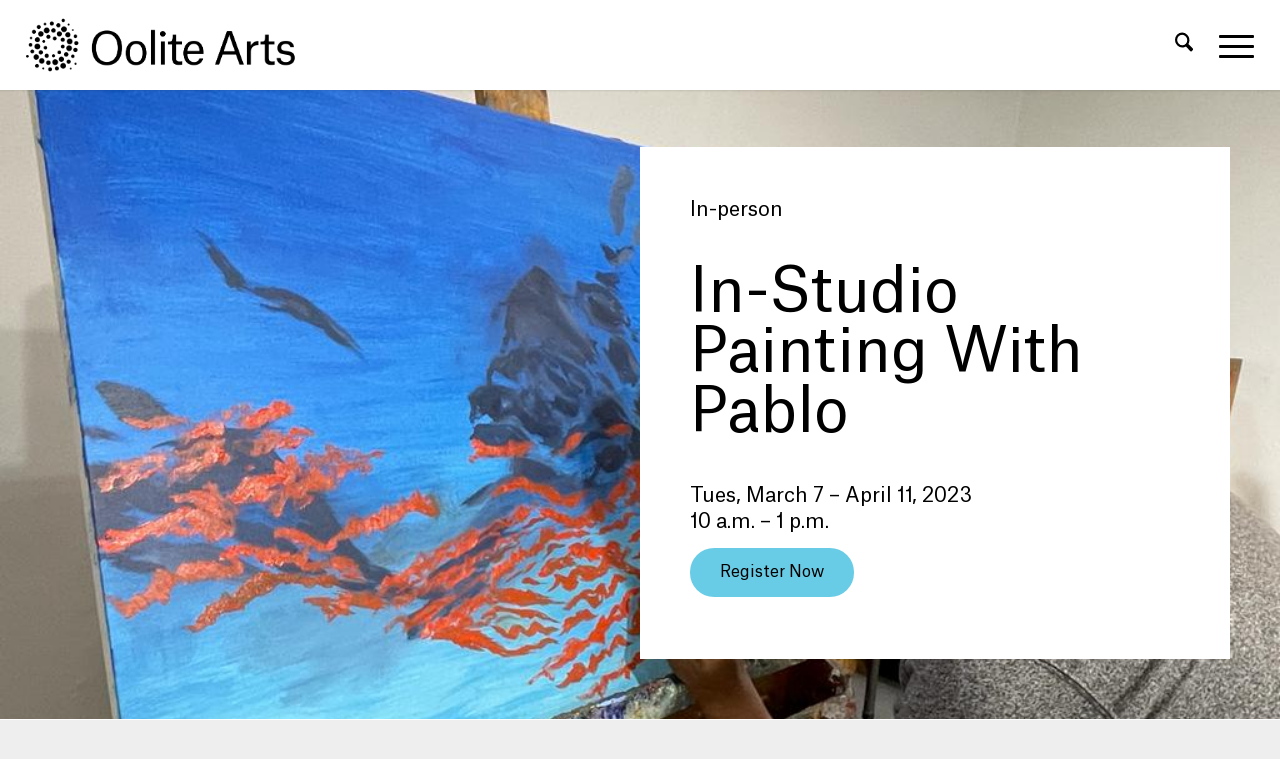

--- FILE ---
content_type: text/html; charset=UTF-8
request_url: https://oolitearts.org/event/in-studio-painting-with-acrylic-or-oil-21/
body_size: 22402
content:
<!DOCTYPE html>
<html lang="en-US" class="html_stretched responsive av-preloader-disabled  html_header_top html_logo_left html_main_nav_header html_menu_right html_slim html_header_sticky html_header_shrinking_disabled html_mobile_menu_tablet html_header_searchicon html_content_align_center html_header_unstick_top_disabled html_header_stretch html_minimal_header html_minimal_header_shadow html_burger_menu html_av-submenu-hidden html_av-submenu-display-click html_av-overlay-side html_av-overlay-side-minimal html_av-submenu-noclone html_entry_id_49890 av-cookies-no-cookie-consent av-no-preview av-default-lightbox html_burger_menu_active">
<head>
<meta charset="UTF-8" />


<!-- mobile setting -->
<meta name="viewport" content="width=device-width, initial-scale=1">

<!-- Scripts/CSS and wp_head hook -->
<meta name='robots' content='index, follow, max-image-preview:large, max-snippet:-1, max-video-preview:-1' />
	<style>img:is([sizes="auto" i], [sizes^="auto," i]) { contain-intrinsic-size: 3000px 1500px }</style>
	
	<!-- This site is optimized with the Yoast SEO plugin v26.7 - https://yoast.com/wordpress/plugins/seo/ -->
	<title>In-Studio Painting with Acrylic or Oil - Oolite Arts</title>
	<link rel="canonical" href="https://oolitearts.org/event/in-studio-painting-with-acrylic-or-oil-21/" />
	<meta property="og:locale" content="en_US" />
	<meta property="og:type" content="article" />
	<meta property="og:title" content="In-Studio Painting with Acrylic or Oil - Oolite Arts" />
	<meta property="og:description" content="Six Week Course Tues, March 7 - April 11, 2023 10 a.m. - 1 p.m." />
	<meta property="og:url" content="https://oolitearts.org/event/in-studio-painting-with-acrylic-or-oil-21/" />
	<meta property="og:site_name" content="Oolite Arts" />
	<meta property="article:modified_time" content="2023-03-08T16:52:18+00:00" />
	<meta property="og:image" content="https://oolitearts.org/wp-content/uploads/2022/11/d354e497-2c7b-4c42-a1d9-ac6af38dd677.jpg" />
	<meta property="og:image:width" content="1024" />
	<meta property="og:image:height" content="768" />
	<meta property="og:image:type" content="image/jpeg" />
	<meta name="twitter:card" content="summary_large_image" />
	<meta name="twitter:label1" content="Est. reading time" />
	<meta name="twitter:data1" content="7 minutes" />
	<script type="application/ld+json" class="yoast-schema-graph">{"@context":"https://schema.org","@graph":[{"@type":"WebPage","@id":"https://oolitearts.org/event/in-studio-painting-with-acrylic-or-oil-21/","url":"https://oolitearts.org/event/in-studio-painting-with-acrylic-or-oil-21/","name":"In-Studio Painting with Acrylic or Oil - Oolite Arts","isPartOf":{"@id":"https://oolitearts.org/#website"},"primaryImageOfPage":{"@id":"https://oolitearts.org/event/in-studio-painting-with-acrylic-or-oil-21/#primaryimage"},"image":{"@id":"https://oolitearts.org/event/in-studio-painting-with-acrylic-or-oil-21/#primaryimage"},"thumbnailUrl":"https://oolitearts.org/wp-content/uploads/2022/11/d354e497-2c7b-4c42-a1d9-ac6af38dd677.jpg","datePublished":"2023-03-07T15:00:52+00:00","dateModified":"2023-03-08T16:52:18+00:00","breadcrumb":{"@id":"https://oolitearts.org/event/in-studio-painting-with-acrylic-or-oil-21/#breadcrumb"},"inLanguage":"en-US","potentialAction":[{"@type":"ReadAction","target":["https://oolitearts.org/event/in-studio-painting-with-acrylic-or-oil-21/"]}]},{"@type":"ImageObject","inLanguage":"en-US","@id":"https://oolitearts.org/event/in-studio-painting-with-acrylic-or-oil-21/#primaryimage","url":"https://oolitearts.org/wp-content/uploads/2022/11/d354e497-2c7b-4c42-a1d9-ac6af38dd677.jpg","contentUrl":"https://oolitearts.org/wp-content/uploads/2022/11/d354e497-2c7b-4c42-a1d9-ac6af38dd677.jpg","width":1024,"height":768},{"@type":"BreadcrumbList","@id":"https://oolitearts.org/event/in-studio-painting-with-acrylic-or-oil-21/#breadcrumb","itemListElement":[{"@type":"ListItem","position":1,"name":"Home","item":"https://oolitearts.org/home/"},{"@type":"ListItem","position":2,"name":"In-Studio Painting with Acrylic or Oil"}]},{"@type":"WebSite","@id":"https://oolitearts.org/#website","url":"https://oolitearts.org/","name":"Oolite Arts","description":"Advancing the knowledge and practice of contemporary visual arts and culture in South Florida.","publisher":{"@id":"https://oolitearts.org/#organization"},"potentialAction":[{"@type":"SearchAction","target":{"@type":"EntryPoint","urlTemplate":"https://oolitearts.org/?s={search_term_string}"},"query-input":{"@type":"PropertyValueSpecification","valueRequired":true,"valueName":"search_term_string"}}],"inLanguage":"en-US"},{"@type":"Organization","@id":"https://oolitearts.org/#organization","name":"Oolite Arts","url":"https://oolitearts.org/","logo":{"@type":"ImageObject","inLanguage":"en-US","@id":"https://oolitearts.org/#/schema/logo/image/","url":"https://oolitearts.org/wp-content/uploads/2018/02/ArtCenter-Logo@2x.png","contentUrl":"https://oolitearts.org/wp-content/uploads/2018/02/ArtCenter-Logo@2x.png","width":680,"height":312,"caption":"Oolite Arts"},"image":{"@id":"https://oolitearts.org/#/schema/logo/image/"}}]}</script>
	<!-- / Yoast SEO plugin. -->


<link rel="alternate" type="application/rss+xml" title="Oolite Arts &raquo; Feed" href="https://oolitearts.org/feed/" />
<link rel="alternate" type="application/rss+xml" title="Oolite Arts &raquo; Comments Feed" href="https://oolitearts.org/comments/feed/" />
<link rel='stylesheet' id='avia-grid-css' href='https://oolitearts.org/wp-content/themes/enfold/css/grid.css?ver=7.1.3' type='text/css' media='all' />
<link rel='stylesheet' id='avia-base-css' href='https://oolitearts.org/wp-content/themes/enfold/css/base.css?ver=7.1.3' type='text/css' media='all' />
<link rel='stylesheet' id='avia-layout-css' href='https://oolitearts.org/wp-content/themes/enfold/css/layout.css?ver=7.1.3' type='text/css' media='all' />
<link rel='stylesheet' id='avia-module-audioplayer-css' href='https://oolitearts.org/wp-content/themes/enfold/config-templatebuilder/avia-shortcodes/audio-player/audio-player.css?ver=7.1.3' type='text/css' media='all' />
<link rel='stylesheet' id='avia-module-button-css' href='https://oolitearts.org/wp-content/themes/enfold/config-templatebuilder/avia-shortcodes/buttons/buttons.css?ver=7.1.3' type='text/css' media='all' />
<link rel='stylesheet' id='avia-module-buttonrow-css' href='https://oolitearts.org/wp-content/themes/enfold/config-templatebuilder/avia-shortcodes/buttonrow/buttonrow.css?ver=7.1.3' type='text/css' media='all' />
<link rel='stylesheet' id='avia-module-button-fullwidth-css' href='https://oolitearts.org/wp-content/themes/enfold/config-templatebuilder/avia-shortcodes/buttons_fullwidth/buttons_fullwidth.css?ver=7.1.3' type='text/css' media='all' />
<link rel='stylesheet' id='avia-module-catalogue-css' href='https://oolitearts.org/wp-content/themes/enfold/config-templatebuilder/avia-shortcodes/catalogue/catalogue.css?ver=7.1.3' type='text/css' media='all' />
<link rel='stylesheet' id='avia-module-contact-css' href='https://oolitearts.org/wp-content/themes/enfold/config-templatebuilder/avia-shortcodes/contact/contact.css?ver=7.1.3' type='text/css' media='all' />
<link rel='stylesheet' id='avia-module-slideshow-css' href='https://oolitearts.org/wp-content/themes/enfold/config-templatebuilder/avia-shortcodes/slideshow/slideshow.css?ver=7.1.3' type='text/css' media='all' />
<link rel='stylesheet' id='avia-module-postslider-css' href='https://oolitearts.org/wp-content/themes/enfold/config-templatebuilder/avia-shortcodes/postslider/postslider.css?ver=7.1.3' type='text/css' media='all' />
<link rel='stylesheet' id='avia-module-slideshow-contentpartner-css' href='https://oolitearts.org/wp-content/themes/enfold/config-templatebuilder/avia-shortcodes/contentslider/contentslider.css?ver=7.1.3' type='text/css' media='all' />
<link rel='stylesheet' id='avia-module-countdown-css' href='https://oolitearts.org/wp-content/themes/enfold/config-templatebuilder/avia-shortcodes/countdown/countdown.css?ver=7.1.3' type='text/css' media='all' />
<link rel='stylesheet' id='avia-module-dynamic-field-css' href='https://oolitearts.org/wp-content/themes/enfold/config-templatebuilder/avia-shortcodes/dynamic_field/dynamic_field.css?ver=7.1.3' type='text/css' media='all' />
<link rel='stylesheet' id='avia-module-gallery-css' href='https://oolitearts.org/wp-content/themes/enfold/config-templatebuilder/avia-shortcodes/gallery/gallery.css?ver=7.1.3' type='text/css' media='all' />
<link rel='stylesheet' id='avia-module-gallery-hor-css' href='https://oolitearts.org/wp-content/themes/enfold/config-templatebuilder/avia-shortcodes/gallery_horizontal/gallery_horizontal.css?ver=7.1.3' type='text/css' media='all' />
<link rel='stylesheet' id='avia-module-maps-css' href='https://oolitearts.org/wp-content/themes/enfold/config-templatebuilder/avia-shortcodes/google_maps/google_maps.css?ver=7.1.3' type='text/css' media='all' />
<link rel='stylesheet' id='avia-module-gridrow-css' href='https://oolitearts.org/wp-content/themes/enfold/config-templatebuilder/avia-shortcodes/grid_row/grid_row.css?ver=7.1.3' type='text/css' media='all' />
<link rel='stylesheet' id='avia-module-heading-css' href='https://oolitearts.org/wp-content/themes/enfold/config-templatebuilder/avia-shortcodes/heading/heading.css?ver=7.1.3' type='text/css' media='all' />
<link rel='stylesheet' id='avia-module-rotator-css' href='https://oolitearts.org/wp-content/themes/enfold/config-templatebuilder/avia-shortcodes/headline_rotator/headline_rotator.css?ver=7.1.3' type='text/css' media='all' />
<link rel='stylesheet' id='avia-module-hr-css' href='https://oolitearts.org/wp-content/themes/enfold/config-templatebuilder/avia-shortcodes/hr/hr.css?ver=7.1.3' type='text/css' media='all' />
<link rel='stylesheet' id='avia-module-icon-css' href='https://oolitearts.org/wp-content/themes/enfold/config-templatebuilder/avia-shortcodes/icon/icon.css?ver=7.1.3' type='text/css' media='all' />
<link rel='stylesheet' id='avia-module-icon-circles-css' href='https://oolitearts.org/wp-content/themes/enfold/config-templatebuilder/avia-shortcodes/icon_circles/icon_circles.css?ver=7.1.3' type='text/css' media='all' />
<link rel='stylesheet' id='avia-module-iconbox-css' href='https://oolitearts.org/wp-content/themes/enfold/config-templatebuilder/avia-shortcodes/iconbox/iconbox.css?ver=7.1.3' type='text/css' media='all' />
<link rel='stylesheet' id='avia-module-icongrid-css' href='https://oolitearts.org/wp-content/themes/enfold/config-templatebuilder/avia-shortcodes/icongrid/icongrid.css?ver=7.1.3' type='text/css' media='all' />
<link rel='stylesheet' id='avia-module-iconlist-css' href='https://oolitearts.org/wp-content/themes/enfold/config-templatebuilder/avia-shortcodes/iconlist/iconlist.css?ver=7.1.3' type='text/css' media='all' />
<link rel='stylesheet' id='avia-module-image-css' href='https://oolitearts.org/wp-content/themes/enfold/config-templatebuilder/avia-shortcodes/image/image.css?ver=7.1.3' type='text/css' media='all' />
<link rel='stylesheet' id='avia-module-image-diff-css' href='https://oolitearts.org/wp-content/themes/enfold/config-templatebuilder/avia-shortcodes/image_diff/image_diff.css?ver=7.1.3' type='text/css' media='all' />
<link rel='stylesheet' id='avia-module-hotspot-css' href='https://oolitearts.org/wp-content/themes/enfold/config-templatebuilder/avia-shortcodes/image_hotspots/image_hotspots.css?ver=7.1.3' type='text/css' media='all' />
<link rel='stylesheet' id='avia-module-sc-lottie-animation-css' href='https://oolitearts.org/wp-content/themes/enfold/config-templatebuilder/avia-shortcodes/lottie_animation/lottie_animation.css?ver=7.1.3' type='text/css' media='all' />
<link rel='stylesheet' id='avia-module-magazine-css' href='https://oolitearts.org/wp-content/themes/enfold/config-templatebuilder/avia-shortcodes/magazine/magazine.css?ver=7.1.3' type='text/css' media='all' />
<link rel='stylesheet' id='avia-module-masonry-css' href='https://oolitearts.org/wp-content/themes/enfold/config-templatebuilder/avia-shortcodes/masonry_entries/masonry_entries.css?ver=7.1.3' type='text/css' media='all' />
<link rel='stylesheet' id='avia-siteloader-css' href='https://oolitearts.org/wp-content/themes/enfold/css/avia-snippet-site-preloader.css?ver=7.1.3' type='text/css' media='all' />
<link rel='stylesheet' id='avia-module-menu-css' href='https://oolitearts.org/wp-content/themes/enfold/config-templatebuilder/avia-shortcodes/menu/menu.css?ver=7.1.3' type='text/css' media='all' />
<link rel='stylesheet' id='avia-module-notification-css' href='https://oolitearts.org/wp-content/themes/enfold/config-templatebuilder/avia-shortcodes/notification/notification.css?ver=7.1.3' type='text/css' media='all' />
<link rel='stylesheet' id='avia-module-numbers-css' href='https://oolitearts.org/wp-content/themes/enfold/config-templatebuilder/avia-shortcodes/numbers/numbers.css?ver=7.1.3' type='text/css' media='all' />
<link rel='stylesheet' id='avia-module-portfolio-css' href='https://oolitearts.org/wp-content/themes/enfold/config-templatebuilder/avia-shortcodes/portfolio/portfolio.css?ver=7.1.3' type='text/css' media='all' />
<link rel='stylesheet' id='avia-module-post-metadata-css' href='https://oolitearts.org/wp-content/themes/enfold/config-templatebuilder/avia-shortcodes/post_metadata/post_metadata.css?ver=7.1.3' type='text/css' media='all' />
<link rel='stylesheet' id='avia-module-progress-bar-css' href='https://oolitearts.org/wp-content/themes/enfold/config-templatebuilder/avia-shortcodes/progressbar/progressbar.css?ver=7.1.3' type='text/css' media='all' />
<link rel='stylesheet' id='avia-module-promobox-css' href='https://oolitearts.org/wp-content/themes/enfold/config-templatebuilder/avia-shortcodes/promobox/promobox.css?ver=7.1.3' type='text/css' media='all' />
<link rel='stylesheet' id='avia-sc-search-css' href='https://oolitearts.org/wp-content/themes/enfold/config-templatebuilder/avia-shortcodes/search/search.css?ver=7.1.3' type='text/css' media='all' />
<link rel='stylesheet' id='avia-module-slideshow-accordion-css' href='https://oolitearts.org/wp-content/themes/enfold/config-templatebuilder/avia-shortcodes/slideshow_accordion/slideshow_accordion.css?ver=7.1.3' type='text/css' media='all' />
<link rel='stylesheet' id='avia-module-slideshow-feature-image-css' href='https://oolitearts.org/wp-content/themes/enfold/config-templatebuilder/avia-shortcodes/slideshow_feature_image/slideshow_feature_image.css?ver=7.1.3' type='text/css' media='all' />
<link rel='stylesheet' id='avia-module-slideshow-fullsize-css' href='https://oolitearts.org/wp-content/themes/enfold/config-templatebuilder/avia-shortcodes/slideshow_fullsize/slideshow_fullsize.css?ver=7.1.3' type='text/css' media='all' />
<link rel='stylesheet' id='avia-module-slideshow-fullscreen-css' href='https://oolitearts.org/wp-content/themes/enfold/config-templatebuilder/avia-shortcodes/slideshow_fullscreen/slideshow_fullscreen.css?ver=7.1.3' type='text/css' media='all' />
<link rel='stylesheet' id='avia-module-slideshow-ls-css' href='https://oolitearts.org/wp-content/themes/enfold/config-templatebuilder/avia-shortcodes/slideshow_layerslider/slideshow_layerslider.css?ver=7.1.3' type='text/css' media='all' />
<link rel='stylesheet' id='avia-module-social-css' href='https://oolitearts.org/wp-content/themes/enfold/config-templatebuilder/avia-shortcodes/social_share/social_share.css?ver=7.1.3' type='text/css' media='all' />
<link rel='stylesheet' id='avia-module-tabsection-css' href='https://oolitearts.org/wp-content/themes/enfold/config-templatebuilder/avia-shortcodes/tab_section/tab_section.css?ver=7.1.3' type='text/css' media='all' />
<link rel='stylesheet' id='avia-module-table-css' href='https://oolitearts.org/wp-content/themes/enfold/config-templatebuilder/avia-shortcodes/table/table.css?ver=7.1.3' type='text/css' media='all' />
<link rel='stylesheet' id='avia-module-tabs-css' href='https://oolitearts.org/wp-content/themes/enfold/config-templatebuilder/avia-shortcodes/tabs/tabs.css?ver=7.1.3' type='text/css' media='all' />
<link rel='stylesheet' id='avia-module-team-css' href='https://oolitearts.org/wp-content/themes/enfold/config-templatebuilder/avia-shortcodes/team/team.css?ver=7.1.3' type='text/css' media='all' />
<link rel='stylesheet' id='avia-module-testimonials-css' href='https://oolitearts.org/wp-content/themes/enfold/config-templatebuilder/avia-shortcodes/testimonials/testimonials.css?ver=7.1.3' type='text/css' media='all' />
<link rel='stylesheet' id='avia-module-timeline-css' href='https://oolitearts.org/wp-content/themes/enfold/config-templatebuilder/avia-shortcodes/timeline/timeline.css?ver=7.1.3' type='text/css' media='all' />
<link rel='stylesheet' id='avia-module-toggles-css' href='https://oolitearts.org/wp-content/themes/enfold/config-templatebuilder/avia-shortcodes/toggles/toggles.css?ver=7.1.3' type='text/css' media='all' />
<link rel='stylesheet' id='avia-module-video-css' href='https://oolitearts.org/wp-content/themes/enfold/config-templatebuilder/avia-shortcodes/video/video.css?ver=7.1.3' type='text/css' media='all' />
<link rel='stylesheet' id='wp-block-library-css' href='https://oolitearts.org/wp-includes/css/dist/block-library/style.min.css?ver=6.8.3' type='text/css' media='all' />
<link rel='stylesheet' id='wp-components-css' href='https://oolitearts.org/wp-includes/css/dist/components/style.min.css?ver=6.8.3' type='text/css' media='all' />
<link rel='stylesheet' id='wp-preferences-css' href='https://oolitearts.org/wp-includes/css/dist/preferences/style.min.css?ver=6.8.3' type='text/css' media='all' />
<link rel='stylesheet' id='wp-block-editor-css' href='https://oolitearts.org/wp-includes/css/dist/block-editor/style.min.css?ver=6.8.3' type='text/css' media='all' />
<link rel='stylesheet' id='popup-maker-block-library-style-css' href='https://oolitearts.org/wp-content/plugins/popup-maker/dist/packages/block-library-style.css?ver=dbea705cfafe089d65f1' type='text/css' media='all' />
<style id='global-styles-inline-css' type='text/css'>
:root{--wp--preset--aspect-ratio--square: 1;--wp--preset--aspect-ratio--4-3: 4/3;--wp--preset--aspect-ratio--3-4: 3/4;--wp--preset--aspect-ratio--3-2: 3/2;--wp--preset--aspect-ratio--2-3: 2/3;--wp--preset--aspect-ratio--16-9: 16/9;--wp--preset--aspect-ratio--9-16: 9/16;--wp--preset--color--black: #000000;--wp--preset--color--cyan-bluish-gray: #abb8c3;--wp--preset--color--white: #ffffff;--wp--preset--color--pale-pink: #f78da7;--wp--preset--color--vivid-red: #cf2e2e;--wp--preset--color--luminous-vivid-orange: #ff6900;--wp--preset--color--luminous-vivid-amber: #fcb900;--wp--preset--color--light-green-cyan: #7bdcb5;--wp--preset--color--vivid-green-cyan: #00d084;--wp--preset--color--pale-cyan-blue: #8ed1fc;--wp--preset--color--vivid-cyan-blue: #0693e3;--wp--preset--color--vivid-purple: #9b51e0;--wp--preset--color--metallic-red: #b02b2c;--wp--preset--color--maximum-yellow-red: #edae44;--wp--preset--color--yellow-sun: #eeee22;--wp--preset--color--palm-leaf: #83a846;--wp--preset--color--aero: #7bb0e7;--wp--preset--color--old-lavender: #745f7e;--wp--preset--color--steel-teal: #5f8789;--wp--preset--color--raspberry-pink: #d65799;--wp--preset--color--medium-turquoise: #4ecac2;--wp--preset--gradient--vivid-cyan-blue-to-vivid-purple: linear-gradient(135deg,rgba(6,147,227,1) 0%,rgb(155,81,224) 100%);--wp--preset--gradient--light-green-cyan-to-vivid-green-cyan: linear-gradient(135deg,rgb(122,220,180) 0%,rgb(0,208,130) 100%);--wp--preset--gradient--luminous-vivid-amber-to-luminous-vivid-orange: linear-gradient(135deg,rgba(252,185,0,1) 0%,rgba(255,105,0,1) 100%);--wp--preset--gradient--luminous-vivid-orange-to-vivid-red: linear-gradient(135deg,rgba(255,105,0,1) 0%,rgb(207,46,46) 100%);--wp--preset--gradient--very-light-gray-to-cyan-bluish-gray: linear-gradient(135deg,rgb(238,238,238) 0%,rgb(169,184,195) 100%);--wp--preset--gradient--cool-to-warm-spectrum: linear-gradient(135deg,rgb(74,234,220) 0%,rgb(151,120,209) 20%,rgb(207,42,186) 40%,rgb(238,44,130) 60%,rgb(251,105,98) 80%,rgb(254,248,76) 100%);--wp--preset--gradient--blush-light-purple: linear-gradient(135deg,rgb(255,206,236) 0%,rgb(152,150,240) 100%);--wp--preset--gradient--blush-bordeaux: linear-gradient(135deg,rgb(254,205,165) 0%,rgb(254,45,45) 50%,rgb(107,0,62) 100%);--wp--preset--gradient--luminous-dusk: linear-gradient(135deg,rgb(255,203,112) 0%,rgb(199,81,192) 50%,rgb(65,88,208) 100%);--wp--preset--gradient--pale-ocean: linear-gradient(135deg,rgb(255,245,203) 0%,rgb(182,227,212) 50%,rgb(51,167,181) 100%);--wp--preset--gradient--electric-grass: linear-gradient(135deg,rgb(202,248,128) 0%,rgb(113,206,126) 100%);--wp--preset--gradient--midnight: linear-gradient(135deg,rgb(2,3,129) 0%,rgb(40,116,252) 100%);--wp--preset--font-size--small: 1rem;--wp--preset--font-size--medium: 1.125rem;--wp--preset--font-size--large: 1.75rem;--wp--preset--font-size--x-large: clamp(1.75rem, 3vw, 2.25rem);--wp--preset--spacing--20: 0.44rem;--wp--preset--spacing--30: 0.67rem;--wp--preset--spacing--40: 1rem;--wp--preset--spacing--50: 1.5rem;--wp--preset--spacing--60: 2.25rem;--wp--preset--spacing--70: 3.38rem;--wp--preset--spacing--80: 5.06rem;--wp--preset--shadow--natural: 6px 6px 9px rgba(0, 0, 0, 0.2);--wp--preset--shadow--deep: 12px 12px 50px rgba(0, 0, 0, 0.4);--wp--preset--shadow--sharp: 6px 6px 0px rgba(0, 0, 0, 0.2);--wp--preset--shadow--outlined: 6px 6px 0px -3px rgba(255, 255, 255, 1), 6px 6px rgba(0, 0, 0, 1);--wp--preset--shadow--crisp: 6px 6px 0px rgba(0, 0, 0, 1);}:root { --wp--style--global--content-size: 800px;--wp--style--global--wide-size: 1130px; }:where(body) { margin: 0; }.wp-site-blocks > .alignleft { float: left; margin-right: 2em; }.wp-site-blocks > .alignright { float: right; margin-left: 2em; }.wp-site-blocks > .aligncenter { justify-content: center; margin-left: auto; margin-right: auto; }:where(.is-layout-flex){gap: 0.5em;}:where(.is-layout-grid){gap: 0.5em;}.is-layout-flow > .alignleft{float: left;margin-inline-start: 0;margin-inline-end: 2em;}.is-layout-flow > .alignright{float: right;margin-inline-start: 2em;margin-inline-end: 0;}.is-layout-flow > .aligncenter{margin-left: auto !important;margin-right: auto !important;}.is-layout-constrained > .alignleft{float: left;margin-inline-start: 0;margin-inline-end: 2em;}.is-layout-constrained > .alignright{float: right;margin-inline-start: 2em;margin-inline-end: 0;}.is-layout-constrained > .aligncenter{margin-left: auto !important;margin-right: auto !important;}.is-layout-constrained > :where(:not(.alignleft):not(.alignright):not(.alignfull)){max-width: var(--wp--style--global--content-size);margin-left: auto !important;margin-right: auto !important;}.is-layout-constrained > .alignwide{max-width: var(--wp--style--global--wide-size);}body .is-layout-flex{display: flex;}.is-layout-flex{flex-wrap: wrap;align-items: center;}.is-layout-flex > :is(*, div){margin: 0;}body .is-layout-grid{display: grid;}.is-layout-grid > :is(*, div){margin: 0;}body{padding-top: 0px;padding-right: 0px;padding-bottom: 0px;padding-left: 0px;}a:where(:not(.wp-element-button)){text-decoration: underline;}:root :where(.wp-element-button, .wp-block-button__link){background-color: #32373c;border-width: 0;color: #fff;font-family: inherit;font-size: inherit;line-height: inherit;padding: calc(0.667em + 2px) calc(1.333em + 2px);text-decoration: none;}.has-black-color{color: var(--wp--preset--color--black) !important;}.has-cyan-bluish-gray-color{color: var(--wp--preset--color--cyan-bluish-gray) !important;}.has-white-color{color: var(--wp--preset--color--white) !important;}.has-pale-pink-color{color: var(--wp--preset--color--pale-pink) !important;}.has-vivid-red-color{color: var(--wp--preset--color--vivid-red) !important;}.has-luminous-vivid-orange-color{color: var(--wp--preset--color--luminous-vivid-orange) !important;}.has-luminous-vivid-amber-color{color: var(--wp--preset--color--luminous-vivid-amber) !important;}.has-light-green-cyan-color{color: var(--wp--preset--color--light-green-cyan) !important;}.has-vivid-green-cyan-color{color: var(--wp--preset--color--vivid-green-cyan) !important;}.has-pale-cyan-blue-color{color: var(--wp--preset--color--pale-cyan-blue) !important;}.has-vivid-cyan-blue-color{color: var(--wp--preset--color--vivid-cyan-blue) !important;}.has-vivid-purple-color{color: var(--wp--preset--color--vivid-purple) !important;}.has-metallic-red-color{color: var(--wp--preset--color--metallic-red) !important;}.has-maximum-yellow-red-color{color: var(--wp--preset--color--maximum-yellow-red) !important;}.has-yellow-sun-color{color: var(--wp--preset--color--yellow-sun) !important;}.has-palm-leaf-color{color: var(--wp--preset--color--palm-leaf) !important;}.has-aero-color{color: var(--wp--preset--color--aero) !important;}.has-old-lavender-color{color: var(--wp--preset--color--old-lavender) !important;}.has-steel-teal-color{color: var(--wp--preset--color--steel-teal) !important;}.has-raspberry-pink-color{color: var(--wp--preset--color--raspberry-pink) !important;}.has-medium-turquoise-color{color: var(--wp--preset--color--medium-turquoise) !important;}.has-black-background-color{background-color: var(--wp--preset--color--black) !important;}.has-cyan-bluish-gray-background-color{background-color: var(--wp--preset--color--cyan-bluish-gray) !important;}.has-white-background-color{background-color: var(--wp--preset--color--white) !important;}.has-pale-pink-background-color{background-color: var(--wp--preset--color--pale-pink) !important;}.has-vivid-red-background-color{background-color: var(--wp--preset--color--vivid-red) !important;}.has-luminous-vivid-orange-background-color{background-color: var(--wp--preset--color--luminous-vivid-orange) !important;}.has-luminous-vivid-amber-background-color{background-color: var(--wp--preset--color--luminous-vivid-amber) !important;}.has-light-green-cyan-background-color{background-color: var(--wp--preset--color--light-green-cyan) !important;}.has-vivid-green-cyan-background-color{background-color: var(--wp--preset--color--vivid-green-cyan) !important;}.has-pale-cyan-blue-background-color{background-color: var(--wp--preset--color--pale-cyan-blue) !important;}.has-vivid-cyan-blue-background-color{background-color: var(--wp--preset--color--vivid-cyan-blue) !important;}.has-vivid-purple-background-color{background-color: var(--wp--preset--color--vivid-purple) !important;}.has-metallic-red-background-color{background-color: var(--wp--preset--color--metallic-red) !important;}.has-maximum-yellow-red-background-color{background-color: var(--wp--preset--color--maximum-yellow-red) !important;}.has-yellow-sun-background-color{background-color: var(--wp--preset--color--yellow-sun) !important;}.has-palm-leaf-background-color{background-color: var(--wp--preset--color--palm-leaf) !important;}.has-aero-background-color{background-color: var(--wp--preset--color--aero) !important;}.has-old-lavender-background-color{background-color: var(--wp--preset--color--old-lavender) !important;}.has-steel-teal-background-color{background-color: var(--wp--preset--color--steel-teal) !important;}.has-raspberry-pink-background-color{background-color: var(--wp--preset--color--raspberry-pink) !important;}.has-medium-turquoise-background-color{background-color: var(--wp--preset--color--medium-turquoise) !important;}.has-black-border-color{border-color: var(--wp--preset--color--black) !important;}.has-cyan-bluish-gray-border-color{border-color: var(--wp--preset--color--cyan-bluish-gray) !important;}.has-white-border-color{border-color: var(--wp--preset--color--white) !important;}.has-pale-pink-border-color{border-color: var(--wp--preset--color--pale-pink) !important;}.has-vivid-red-border-color{border-color: var(--wp--preset--color--vivid-red) !important;}.has-luminous-vivid-orange-border-color{border-color: var(--wp--preset--color--luminous-vivid-orange) !important;}.has-luminous-vivid-amber-border-color{border-color: var(--wp--preset--color--luminous-vivid-amber) !important;}.has-light-green-cyan-border-color{border-color: var(--wp--preset--color--light-green-cyan) !important;}.has-vivid-green-cyan-border-color{border-color: var(--wp--preset--color--vivid-green-cyan) !important;}.has-pale-cyan-blue-border-color{border-color: var(--wp--preset--color--pale-cyan-blue) !important;}.has-vivid-cyan-blue-border-color{border-color: var(--wp--preset--color--vivid-cyan-blue) !important;}.has-vivid-purple-border-color{border-color: var(--wp--preset--color--vivid-purple) !important;}.has-metallic-red-border-color{border-color: var(--wp--preset--color--metallic-red) !important;}.has-maximum-yellow-red-border-color{border-color: var(--wp--preset--color--maximum-yellow-red) !important;}.has-yellow-sun-border-color{border-color: var(--wp--preset--color--yellow-sun) !important;}.has-palm-leaf-border-color{border-color: var(--wp--preset--color--palm-leaf) !important;}.has-aero-border-color{border-color: var(--wp--preset--color--aero) !important;}.has-old-lavender-border-color{border-color: var(--wp--preset--color--old-lavender) !important;}.has-steel-teal-border-color{border-color: var(--wp--preset--color--steel-teal) !important;}.has-raspberry-pink-border-color{border-color: var(--wp--preset--color--raspberry-pink) !important;}.has-medium-turquoise-border-color{border-color: var(--wp--preset--color--medium-turquoise) !important;}.has-vivid-cyan-blue-to-vivid-purple-gradient-background{background: var(--wp--preset--gradient--vivid-cyan-blue-to-vivid-purple) !important;}.has-light-green-cyan-to-vivid-green-cyan-gradient-background{background: var(--wp--preset--gradient--light-green-cyan-to-vivid-green-cyan) !important;}.has-luminous-vivid-amber-to-luminous-vivid-orange-gradient-background{background: var(--wp--preset--gradient--luminous-vivid-amber-to-luminous-vivid-orange) !important;}.has-luminous-vivid-orange-to-vivid-red-gradient-background{background: var(--wp--preset--gradient--luminous-vivid-orange-to-vivid-red) !important;}.has-very-light-gray-to-cyan-bluish-gray-gradient-background{background: var(--wp--preset--gradient--very-light-gray-to-cyan-bluish-gray) !important;}.has-cool-to-warm-spectrum-gradient-background{background: var(--wp--preset--gradient--cool-to-warm-spectrum) !important;}.has-blush-light-purple-gradient-background{background: var(--wp--preset--gradient--blush-light-purple) !important;}.has-blush-bordeaux-gradient-background{background: var(--wp--preset--gradient--blush-bordeaux) !important;}.has-luminous-dusk-gradient-background{background: var(--wp--preset--gradient--luminous-dusk) !important;}.has-pale-ocean-gradient-background{background: var(--wp--preset--gradient--pale-ocean) !important;}.has-electric-grass-gradient-background{background: var(--wp--preset--gradient--electric-grass) !important;}.has-midnight-gradient-background{background: var(--wp--preset--gradient--midnight) !important;}.has-small-font-size{font-size: var(--wp--preset--font-size--small) !important;}.has-medium-font-size{font-size: var(--wp--preset--font-size--medium) !important;}.has-large-font-size{font-size: var(--wp--preset--font-size--large) !important;}.has-x-large-font-size{font-size: var(--wp--preset--font-size--x-large) !important;}
:where(.wp-block-post-template.is-layout-flex){gap: 1.25em;}:where(.wp-block-post-template.is-layout-grid){gap: 1.25em;}
:where(.wp-block-columns.is-layout-flex){gap: 2em;}:where(.wp-block-columns.is-layout-grid){gap: 2em;}
:root :where(.wp-block-pullquote){font-size: 1.5em;line-height: 1.6;}
</style>
<link rel='stylesheet' id='wpa-style-css' href='https://oolitearts.org/wp-content/plugins/wp-accessibility/css/wpa-style.css?ver=2.2.6' type='text/css' media='all' />
<style id='wpa-style-inline-css' type='text/css'>

.wpa-hide-ltr#skiplinks a, .wpa-hide-ltr#skiplinks a:hover, .wpa-hide-ltr#skiplinks a:visited {
	
}
.wpa-hide-ltr#skiplinks a:active,  .wpa-hide-ltr#skiplinks a:focus {
	
}
	:root { --admin-bar-top : 7px; }
</style>
<link rel='stylesheet' id='avia-scs-css' href='https://oolitearts.org/wp-content/themes/enfold/css/shortcodes.css?ver=7.1.3' type='text/css' media='all' />
<link rel='stylesheet' id='avia-fold-unfold-css' href='https://oolitearts.org/wp-content/themes/enfold/css/avia-snippet-fold-unfold.css?ver=7.1.3' type='text/css' media='all' />
<link rel='stylesheet' id='avia-popup-css-css' href='https://oolitearts.org/wp-content/themes/enfold/js/aviapopup/magnific-popup.min.css?ver=7.1.3' type='text/css' media='screen' />
<link rel='stylesheet' id='avia-lightbox-css' href='https://oolitearts.org/wp-content/themes/enfold/css/avia-snippet-lightbox.css?ver=7.1.3' type='text/css' media='screen' />
<link rel='stylesheet' id='avia-widget-css-css' href='https://oolitearts.org/wp-content/themes/enfold/css/avia-snippet-widget.css?ver=7.1.3' type='text/css' media='screen' />
<link rel='stylesheet' id='avia-dynamic-css' href='https://oolitearts.org/wp-content/uploads/dynamic_avia/oolite_arts_1.0.css?ver=69616fc9c95d3' type='text/css' media='all' />
<link rel='stylesheet' id='avia-custom-css' href='https://oolitearts.org/wp-content/themes/enfold/css/custom.css?ver=7.1.3' type='text/css' media='all' />
<link rel='stylesheet' id='avia-style-css' href='https://oolitearts.org/wp-content/themes/enfold-child/style.css?ver=7.1.3' type='text/css' media='all' />
<link rel='stylesheet' id='wpzoom-social-icons-socicon-css' href='https://oolitearts.org/wp-content/plugins/social-icons-widget-by-wpzoom/assets/css/wpzoom-socicon.css?ver=1767063103' type='text/css' media='all' />
<link rel='stylesheet' id='wpzoom-social-icons-genericons-css' href='https://oolitearts.org/wp-content/plugins/social-icons-widget-by-wpzoom/assets/css/genericons.css?ver=1767063103' type='text/css' media='all' />
<link rel='stylesheet' id='wpzoom-social-icons-academicons-css' href='https://oolitearts.org/wp-content/plugins/social-icons-widget-by-wpzoom/assets/css/academicons.min.css?ver=1767063103' type='text/css' media='all' />
<link rel='stylesheet' id='wpzoom-social-icons-font-awesome-3-css' href='https://oolitearts.org/wp-content/plugins/social-icons-widget-by-wpzoom/assets/css/font-awesome-3.min.css?ver=1767063103' type='text/css' media='all' />
<link rel='stylesheet' id='dashicons-css' href='https://oolitearts.org/wp-includes/css/dashicons.min.css?ver=6.8.3' type='text/css' media='all' />
<link rel='stylesheet' id='wpzoom-social-icons-styles-css' href='https://oolitearts.org/wp-content/plugins/social-icons-widget-by-wpzoom/assets/css/wpzoom-social-icons-styles.css?ver=1767063103' type='text/css' media='all' />
<link rel='stylesheet' id='__EPYT__style-css' href='https://oolitearts.org/wp-content/plugins/youtube-embed-plus/styles/ytprefs.min.css?ver=14.2.4' type='text/css' media='all' />
<style id='__EPYT__style-inline-css' type='text/css'>

                .epyt-gallery-thumb {
                        width: 33.333%;
                }
                
                         @media (min-width:0px) and (max-width: 767px) {
                            .epyt-gallery-rowbreak {
                                display: none;
                            }
                            .epyt-gallery-allthumbs[class*="epyt-cols"] .epyt-gallery-thumb {
                                width: 100% !important;
                            }
                          }
</style>
<link rel='stylesheet' id='avia-gravity-css' href='https://oolitearts.org/wp-content/themes/enfold/config-gravityforms/gravity-mod.css?ver=7.1.3' type='text/css' media='screen' />
<link rel='preload' as='font'  id='wpzoom-social-icons-font-academicons-woff2-css' href='https://oolitearts.org/wp-content/plugins/social-icons-widget-by-wpzoom/assets/font/academicons.woff2?v=1.9.2'  type='font/woff2' crossorigin />
<link rel='preload' as='font'  id='wpzoom-social-icons-font-fontawesome-3-woff2-css' href='https://oolitearts.org/wp-content/plugins/social-icons-widget-by-wpzoom/assets/font/fontawesome-webfont.woff2?v=4.7.0'  type='font/woff2' crossorigin />
<link rel='preload' as='font'  id='wpzoom-social-icons-font-genericons-woff-css' href='https://oolitearts.org/wp-content/plugins/social-icons-widget-by-wpzoom/assets/font/Genericons.woff'  type='font/woff' crossorigin />
<link rel='preload' as='font'  id='wpzoom-social-icons-font-socicon-woff2-css' href='https://oolitearts.org/wp-content/plugins/social-icons-widget-by-wpzoom/assets/font/socicon.woff2?v=4.5.3'  type='font/woff2' crossorigin />
<link rel='stylesheet' id='avia-single-post-49890-css' href='https://oolitearts.org/wp-content/uploads/dynamic_avia/avia_posts_css/post-49890.css?ver=ver-1768031745' type='text/css' media='all' />
<script type="text/javascript" src="https://oolitearts.org/wp-includes/js/jquery/jquery.min.js?ver=3.7.1" id="jquery-core-js"></script>
<script type="text/javascript" src="https://oolitearts.org/wp-content/themes/enfold/js/avia-js.js?ver=7.1.3" id="avia-js-js"></script>
<script type="text/javascript" src="https://oolitearts.org/wp-content/themes/enfold/js/avia-compat.js?ver=7.1.3" id="avia-compat-js"></script>
<script type="text/javascript" id="__ytprefs__-js-extra">
/* <![CDATA[ */
var _EPYT_ = {"ajaxurl":"https:\/\/oolitearts.org\/wp-admin\/admin-ajax.php","security":"cea1ed6bc2","gallery_scrolloffset":"140","eppathtoscripts":"https:\/\/oolitearts.org\/wp-content\/plugins\/youtube-embed-plus\/scripts\/","eppath":"https:\/\/oolitearts.org\/wp-content\/plugins\/youtube-embed-plus\/","epresponsiveselector":"[\"iframe.__youtube_prefs__\",\"iframe[src*='youtube.com']\",\"iframe[src*='youtube-nocookie.com']\",\"iframe[data-ep-src*='youtube.com']\",\"iframe[data-ep-src*='youtube-nocookie.com']\",\"iframe[data-ep-gallerysrc*='youtube.com']\"]","epdovol":"1","version":"14.2.4","evselector":"iframe.__youtube_prefs__[src], iframe[src*=\"youtube.com\/embed\/\"], iframe[src*=\"youtube-nocookie.com\/embed\/\"]","ajax_compat":"","maxres_facade":"eager","ytapi_load":"light","pause_others":"","stopMobileBuffer":"1","facade_mode":"","not_live_on_channel":""};
/* ]]> */
</script>
<script type="text/javascript" src="https://oolitearts.org/wp-content/plugins/youtube-embed-plus/scripts/ytprefs.min.js?ver=14.2.4" id="__ytprefs__-js"></script>
<link rel="https://api.w.org/" href="https://oolitearts.org/wp-json/" /><link rel="EditURI" type="application/rsd+xml" title="RSD" href="https://oolitearts.org/xmlrpc.php?rsd" />

<link rel='shortlink' href='https://oolitearts.org/?p=49890' />
<link rel="alternate" title="oEmbed (JSON)" type="application/json+oembed" href="https://oolitearts.org/wp-json/oembed/1.0/embed?url=https%3A%2F%2Foolitearts.org%2Fevent%2Fin-studio-painting-with-acrylic-or-oil-21%2F" />
<link rel="alternate" title="oEmbed (XML)" type="text/xml+oembed" href="https://oolitearts.org/wp-json/oembed/1.0/embed?url=https%3A%2F%2Foolitearts.org%2Fevent%2Fin-studio-painting-with-acrylic-or-oil-21%2F&#038;format=xml" />

<link rel="icon" href="https://oolitearts.org/wp-content/uploads/2019/01/favicon.png" type="image/png">
<!--[if lt IE 9]><script src="https://oolitearts.org/wp-content/themes/enfold/js/html5shiv.js"></script><![endif]--><link rel="profile" href="https://gmpg.org/xfn/11" />
<link rel="alternate" type="application/rss+xml" title="Oolite Arts RSS2 Feed" href="https://oolitearts.org/feed/" />
<link rel="pingback" href="https://oolitearts.org/xmlrpc.php" />
<meta name="facebook-domain-verification" content="z4x9d80yacsjwt5l0hqsfwcyido4ns" />

<!-- Meta Pixel Code -->
<script>
!function(f,b,e,v,n,t,s)
{if(f.fbq)return;n=f.fbq=function(){n.callMethod?
n.callMethod.apply(n,arguments):n.queue.push(arguments)};
if(!f._fbq)f._fbq=n;n.push=n;n.loaded=!0;n.version='2.0';
n.queue=[];t=b.createElement(e);t.async=!0;
t.src=v;s=b.getElementsByTagName(e)[0];
s.parentNode.insertBefore(t,s)}(window, document,'script',
'https://connect.facebook.net/en_US/fbevents.js');
fbq('init', '443607466068506');
fbq('track', 'PageView');
</script>
<noscript><img alt="Facebook" height="1" width="1" style="display:none"
src="https://www.facebook.com/tr?id=443607466068506&ev=PageView&noscript=1"
/></noscript>
<!-- End Meta Pixel Code --><style type="text/css">
		@font-face {font-family: 'entypo-fontello-enfold'; font-weight: normal; font-style: normal; font-display: auto;
		src: url('https://oolitearts.org/wp-content/themes/enfold/config-templatebuilder/avia-template-builder/assets/fonts/entypo-fontello-enfold/entypo-fontello-enfold.woff2') format('woff2'),
		url('https://oolitearts.org/wp-content/themes/enfold/config-templatebuilder/avia-template-builder/assets/fonts/entypo-fontello-enfold/entypo-fontello-enfold.woff') format('woff'),
		url('https://oolitearts.org/wp-content/themes/enfold/config-templatebuilder/avia-template-builder/assets/fonts/entypo-fontello-enfold/entypo-fontello-enfold.ttf') format('truetype'),
		url('https://oolitearts.org/wp-content/themes/enfold/config-templatebuilder/avia-template-builder/assets/fonts/entypo-fontello-enfold/entypo-fontello-enfold.svg#entypo-fontello-enfold') format('svg'),
		url('https://oolitearts.org/wp-content/themes/enfold/config-templatebuilder/avia-template-builder/assets/fonts/entypo-fontello-enfold/entypo-fontello-enfold.eot'),
		url('https://oolitearts.org/wp-content/themes/enfold/config-templatebuilder/avia-template-builder/assets/fonts/entypo-fontello-enfold/entypo-fontello-enfold.eot?#iefix') format('embedded-opentype');
		}

		#top .avia-font-entypo-fontello-enfold, body .avia-font-entypo-fontello-enfold, html body [data-av_iconfont='entypo-fontello-enfold']:before{ font-family: 'entypo-fontello-enfold'; }
		
		@font-face {font-family: 'entypo-fontello'; font-weight: normal; font-style: normal; font-display: auto;
		src: url('https://oolitearts.org/wp-content/themes/enfold/config-templatebuilder/avia-template-builder/assets/fonts/entypo-fontello/entypo-fontello.woff2') format('woff2'),
		url('https://oolitearts.org/wp-content/themes/enfold/config-templatebuilder/avia-template-builder/assets/fonts/entypo-fontello/entypo-fontello.woff') format('woff'),
		url('https://oolitearts.org/wp-content/themes/enfold/config-templatebuilder/avia-template-builder/assets/fonts/entypo-fontello/entypo-fontello.ttf') format('truetype'),
		url('https://oolitearts.org/wp-content/themes/enfold/config-templatebuilder/avia-template-builder/assets/fonts/entypo-fontello/entypo-fontello.svg#entypo-fontello') format('svg'),
		url('https://oolitearts.org/wp-content/themes/enfold/config-templatebuilder/avia-template-builder/assets/fonts/entypo-fontello/entypo-fontello.eot'),
		url('https://oolitearts.org/wp-content/themes/enfold/config-templatebuilder/avia-template-builder/assets/fonts/entypo-fontello/entypo-fontello.eot?#iefix') format('embedded-opentype');
		}

		#top .avia-font-entypo-fontello, body .avia-font-entypo-fontello, html body [data-av_iconfont='entypo-fontello']:before{ font-family: 'entypo-fontello'; }
		</style>

<!--
Debugging Info for Theme support: 

Theme: Enfold
Version: 7.1.3
Installed: enfold
AviaFramework Version: 5.6
AviaBuilder Version: 6.0
aviaElementManager Version: 1.0.1
- - - - - - - - - - -
ChildTheme: Oolite Arts 1.0
ChildTheme Version: 1.0
ChildTheme Installed: enfold

- - - - - - - - - - -
ML:256-PU:40-PLA:17
WP:6.8.3
Compress: CSS:disabled - JS:disabled
Updates: enabled - token has changed and not verified
PLAu:17
-->
</head>

<body id="top" class="wp-singular event-template-default single single-event postid-49890 wp-theme-enfold wp-child-theme-enfold-child stretched rtl_columns av-curtain-numeric helvetica neue-websave helvetica_neue  post-type-event event_type-event-archive avia-responsive-images-support av-recaptcha-enabled av-google-badge-hide" itemscope="itemscope" itemtype="https://schema.org/WebPage" >

	
	<div id='wrap_all'>

	
<header id='header' class='all_colors header_color light_bg_color  av_header_top av_logo_left av_main_nav_header av_menu_right av_slim av_header_sticky av_header_shrinking_disabled av_header_stretch av_mobile_menu_tablet av_header_searchicon av_header_unstick_top_disabled av_minimal_header av_minimal_header_shadow av_bottom_nav_disabled  av_header_border_disabled' aria-label="Header" data-av_shrink_factor='50' role="banner" itemscope="itemscope" itemtype="https://schema.org/WPHeader" >

		<div  id='header_main' class='container_wrap container_wrap_logo'>

        <div class='container av-logo-container'><div class='inner-container'><span class='logo avia-standard-logo'><a href='https://oolitearts.org/' class='' aria-label='Oolite Arts Logo Large 02@2x' title='Oolite Arts Logo Large 02@2x'><img src="https://oolitearts.org/wp-content/uploads/2019/01/Oolite-Arts-Logo-Large-02@2x.png" srcset="https://oolitearts.org/wp-content/uploads/2019/01/Oolite-Arts-Logo-Large-02@2x.png 1662w, https://oolitearts.org/wp-content/uploads/2019/01/Oolite-Arts-Logo-Large-02@2x-300x92.png 300w, https://oolitearts.org/wp-content/uploads/2019/01/Oolite-Arts-Logo-Large-02@2x-768x237.png 768w, https://oolitearts.org/wp-content/uploads/2019/01/Oolite-Arts-Logo-Large-02@2x-1030x317.png 1030w, https://oolitearts.org/wp-content/uploads/2019/01/Oolite-Arts-Logo-Large-02@2x-1500x462.png 1500w, https://oolitearts.org/wp-content/uploads/2019/01/Oolite-Arts-Logo-Large-02@2x-705x217.png 705w, https://oolitearts.org/wp-content/uploads/2019/01/Oolite-Arts-Logo-Large-02@2x-600x185.png 600w" sizes="(max-width: 1662px) 100vw, 1662px" height="100" width="300" alt='Oolite Arts' title='Oolite Arts Logo Large 02@2x' /></a></span><nav class='main_menu' data-selectname='Select a page'  role="navigation" itemscope="itemscope" itemtype="https://schema.org/SiteNavigationElement" ><div class="avia-menu av-main-nav-wrap"><ul role="menu" class="menu av-main-nav" id="avia-menu"><li role="menuitem" id="menu-item-63918" class="menu-item menu-item-type-post_type menu-item-object-page menu-item-mega-parent  menu-item-top-level menu-item-top-level-1"><a href="https://oolitearts.org/art-classes/" itemprop="url" tabindex="0"><span class="avia-bullet"></span><span class="avia-menu-text">Art Classes</span><span class="avia-menu-fx"><span class="avia-arrow-wrap"><span class="avia-arrow"></span></span></span></a></li>
<li role="menuitem" id="menu-item-63881" class="menu-item menu-item-type-custom menu-item-object-custom menu-item-has-children menu-item-top-level menu-item-top-level-2"><a href="#" itemprop="url" tabindex="0"><span class="avia-bullet"></span><span class="avia-menu-text">Programs</span><span class="avia-menu-fx"><span class="avia-arrow-wrap"><span class="avia-arrow"></span></span></span></a>


<ul class="sub-menu">
	<li role="menuitem" id="menu-item-66139" class="menu-item menu-item-type-custom menu-item-object-custom menu-item-has-children"><a href="#" itemprop="url" tabindex="0"><span class="avia-bullet"></span><span class="avia-menu-text">The Ellies</span></a>
	<ul class="sub-menu">
		<li role="menuitem" id="menu-item-67835" class="menu-item menu-item-type-post_type menu-item-object-event"><a href="https://oolitearts.org/event/the-ellies-2026/" itemprop="url" tabindex="0"><span class="avia-bullet"></span><span class="avia-menu-text">The Ellies 2026</span></a></li>
		<li role="menuitem" id="menu-item-65001" class="menu-item menu-item-type-post_type menu-item-object-page"><a href="https://oolitearts.org/oolite-arts-awards/" itemprop="url" tabindex="0"><span class="avia-bullet"></span><span class="avia-menu-text">The Ellies, Oolite Arts Awards</span></a></li>
		<li role="menuitem" id="menu-item-63887" class="menu-item menu-item-type-post_type menu-item-object-page"><a href="https://oolitearts.org/the-ellies-winners/" itemprop="url" tabindex="0"><span class="avia-bullet"></span><span class="avia-menu-text">The Ellies Winners</span></a></li>
	</ul>
</li>
	<li role="menuitem" id="menu-item-63872" class="menu-item menu-item-type-custom menu-item-object-custom menu-item-has-children"><a href="#" itemprop="url" tabindex="0"><span class="avia-bullet"></span><span class="avia-menu-text">Residencies</span></a>
	<ul class="sub-menu">
		<li role="menuitem" id="menu-item-63874" class="menu-item menu-item-type-post_type menu-item-object-page"><a href="https://oolitearts.org/studio-residency/" itemprop="url" tabindex="0"><span class="avia-bullet"></span><span class="avia-menu-text">Studio Arts</span></a></li>
		<li role="menuitem" id="menu-item-63875" class="menu-item menu-item-type-post_type menu-item-object-page"><a href="https://oolitearts.org/cinematicarts/" itemprop="url" tabindex="0"><span class="avia-bullet"></span><span class="avia-menu-text">Cinematic</span></a></li>
		<li role="menuitem" id="menu-item-63876" class="menu-item menu-item-type-post_type menu-item-object-page"><a href="https://oolitearts.org/live-in-art-residency/" itemprop="url" tabindex="0"><span class="avia-bullet"></span><span class="avia-menu-text">Live.In.Art Residency</span></a></li>
		<li role="menuitem" id="menu-item-63877" class="menu-item menu-item-type-post_type menu-item-object-page"><a href="https://oolitearts.org/homeandaway/" itemprop="url" tabindex="0"><span class="avia-bullet"></span><span class="avia-menu-text">Home and Away</span></a></li>
		<li role="menuitem" id="menu-item-63879" class="menu-item menu-item-type-post_type menu-item-object-page"><a href="https://oolitearts.org/currentresidents/" itemprop="url" tabindex="0"><span class="avia-bullet"></span><span class="avia-menu-text">Current Residents</span></a></li>
		<li role="menuitem" id="menu-item-63880" class="menu-item menu-item-type-post_type menu-item-object-page"><a href="https://oolitearts.org/alumni/" itemprop="url" tabindex="0"><span class="avia-bullet"></span><span class="avia-menu-text">Alumni</span></a></li>
	</ul>
</li>
	<li role="menuitem" id="menu-item-63882" class="menu-item menu-item-type-custom menu-item-object-custom menu-item-has-children"><a href="#" itemprop="url" tabindex="0"><span class="avia-bullet"></span><span class="avia-menu-text">Events</span></a>
	<ul class="sub-menu">
		<li role="menuitem" id="menu-item-63883" class="menu-item menu-item-type-post_type menu-item-object-page"><a href="https://oolitearts.org/calendar/" itemprop="url" tabindex="0"><span class="avia-bullet"></span><span class="avia-menu-text">Calendar</span></a></li>
		<li role="menuitem" id="menu-item-63884" class="menu-item menu-item-type-post_type menu-item-object-page"><a href="https://oolitearts.org/event-archive/" itemprop="url" tabindex="0"><span class="avia-bullet"></span><span class="avia-menu-text">Event Archive</span></a></li>
	</ul>
</li>
	<li role="menuitem" id="menu-item-63888" class="menu-item menu-item-type-custom menu-item-object-custom menu-item-has-children"><a href="#" itemprop="url" tabindex="0"><span class="avia-bullet"></span><span class="avia-menu-text">Exhibitions</span></a>
	<ul class="sub-menu">
		<li role="menuitem" id="menu-item-63889" class="menu-item menu-item-type-post_type menu-item-object-page"><a href="https://oolitearts.org/on-view/" itemprop="url" tabindex="0"><span class="avia-bullet"></span><span class="avia-menu-text">On View</span></a></li>
		<li role="menuitem" id="menu-item-63890" class="menu-item menu-item-type-post_type menu-item-object-page"><a href="https://oolitearts.org/windows-walgreens/" itemprop="url" tabindex="0"><span class="avia-bullet"></span><span class="avia-menu-text">Windows @ Walgreens</span></a></li>
		<li role="menuitem" id="menu-item-63891" class="menu-item menu-item-type-post_type menu-item-object-page"><a href="https://oolitearts.org/exhibition-archive/" itemprop="url" tabindex="0"><span class="avia-bullet"></span><span class="avia-menu-text">Exhibition Archive</span></a></li>
		<li role="menuitem" id="menu-item-63892" class="menu-item menu-item-type-post_type menu-item-object-page"><a href="https://oolitearts.org/acquisitions/" itemprop="url" tabindex="0"><span class="avia-bullet"></span><span class="avia-menu-text">Acquisitions</span></a></li>
	</ul>
</li>
	<li role="menuitem" id="menu-item-63893" class="menu-item menu-item-type-custom menu-item-object-custom menu-item-has-children"><a href="#" itemprop="url" tabindex="0"><span class="avia-bullet"></span><span class="avia-menu-text">Cinematic Arts</span></a>
	<ul class="sub-menu">
		<li role="menuitem" id="menu-item-63894" class="menu-item menu-item-type-post_type menu-item-object-page"><a href="https://oolitearts.org/film-contests-commissions/" itemprop="url" tabindex="0"><span class="avia-bullet"></span><span class="avia-menu-text">Film Contests + Commissions</span></a></li>
		<li role="menuitem" id="menu-item-63895" class="menu-item menu-item-type-post_type menu-item-object-page"><a href="https://oolitearts.org/art-films/" itemprop="url" tabindex="0"><span class="avia-bullet"></span><span class="avia-menu-text">Art Films</span></a></li>
	</ul>
</li>
	<li role="menuitem" id="menu-item-63896" class="menu-item menu-item-type-post_type menu-item-object-page"><a href="https://oolitearts.org/education/" itemprop="url" tabindex="0"><span class="avia-bullet"></span><span class="avia-menu-text">Education</span></a></li>
</ul>
</li>
<li role="menuitem" id="menu-item-66404" class="menu-item menu-item-type-post_type menu-item-object-page menu-item-mega-parent  menu-item-top-level menu-item-top-level-3"><a href="https://oolitearts.org/digital-lab/" itemprop="url" tabindex="0"><span class="avia-bullet"></span><span class="avia-menu-text">Digital Lab</span><span class="avia-menu-fx"><span class="avia-arrow-wrap"><span class="avia-arrow"></span></span></span></a></li>
<li role="menuitem" id="menu-item-63897" class="menu-item menu-item-type-custom menu-item-object-custom menu-item-has-children menu-item-top-level menu-item-top-level-4"><a href="#" itemprop="url" tabindex="0"><span class="avia-bullet"></span><span class="avia-menu-text">Media Channel</span><span class="avia-menu-fx"><span class="avia-arrow-wrap"><span class="avia-arrow"></span></span></span></a>


<ul class="sub-menu">
	<li role="menuitem" id="menu-item-63898" class="menu-item menu-item-type-post_type menu-item-object-page"><a href="https://oolitearts.org/videos/" itemprop="url" tabindex="0"><span class="avia-bullet"></span><span class="avia-menu-text">Videos</span></a></li>
	<li role="menuitem" id="menu-item-63899" class="menu-item menu-item-type-post_type menu-item-object-page"><a href="https://oolitearts.org/words/" itemprop="url" tabindex="0"><span class="avia-bullet"></span><span class="avia-menu-text">Words</span></a></li>
</ul>
</li>
<li role="menuitem" id="menu-item-65226" class="menu-item menu-item-type-custom menu-item-object-custom menu-item-has-children menu-item-top-level menu-item-top-level-5"><a href="#" itemprop="url" tabindex="0"><span class="avia-bullet"></span><span class="avia-menu-text">40th Anniversary</span><span class="avia-menu-fx"><span class="avia-arrow-wrap"><span class="avia-arrow"></span></span></span></a>


<ul class="sub-menu">
	<li role="menuitem" id="menu-item-63905" class="menu-item menu-item-type-post_type menu-item-object-event"><a href="https://oolitearts.org/event/the-ellies-oolite-arts-40th-anniversary/" itemprop="url" tabindex="0"><span class="avia-bullet"></span><span class="avia-menu-text">The Ellies 40th Anniversary</span></a></li>
	<li role="menuitem" id="menu-item-65227" class="menu-item menu-item-type-post_type menu-item-object-event"><a href="https://oolitearts.org/event/penumbras-40th-anniversary-celebration/" itemprop="url" tabindex="0"><span class="avia-bullet"></span><span class="avia-menu-text">Penumbras Reception</span></a></li>
</ul>
</li>
<li role="menuitem" id="menu-item-63900" class="menu-item menu-item-type-custom menu-item-object-custom menu-item-has-children menu-item-top-level menu-item-top-level-6"><a href="#" itemprop="url" tabindex="0"><span class="avia-bullet"></span><span class="avia-menu-text">Support</span><span class="avia-menu-fx"><span class="avia-arrow-wrap"><span class="avia-arrow"></span></span></span></a>


<ul class="sub-menu">
	<li role="menuitem" id="menu-item-63902" class="menu-item menu-item-type-post_type menu-item-object-page"><a href="https://oolitearts.org/shares/" itemprop="url" tabindex="0"><span class="avia-bullet"></span><span class="avia-menu-text">Shares</span></a></li>
	<li role="menuitem" id="menu-item-63903" class="menu-item menu-item-type-post_type menu-item-object-page"><a href="https://oolitearts.org/collective-circle/" itemprop="url" tabindex="0"><span class="avia-bullet"></span><span class="avia-menu-text">Collective Circle</span></a></li>
	<li role="menuitem" id="menu-item-63904" class="menu-item menu-item-type-post_type menu-item-object-page"><a href="https://oolitearts.org/donate/" itemprop="url" tabindex="0"><span class="avia-bullet"></span><span class="avia-menu-text">Donate</span></a></li>
	<li role="menuitem" id="menu-item-63906" class="menu-item menu-item-type-post_type menu-item-object-page"><a href="https://oolitearts.org/artwork-donation/" itemprop="url" tabindex="0"><span class="avia-bullet"></span><span class="avia-menu-text">Artwork Donation</span></a></li>
	<li role="menuitem" id="menu-item-63907" class="menu-item menu-item-type-post_type menu-item-object-page"><a href="https://oolitearts.org/sponsor-partner/" itemprop="url" tabindex="0"><span class="avia-bullet"></span><span class="avia-menu-text">Sponsor / Partner</span></a></li>
</ul>
</li>
<li role="menuitem" id="menu-item-63908" class="menu-item menu-item-type-custom menu-item-object-custom menu-item-has-children menu-item-top-level menu-item-top-level-7"><a href="#" itemprop="url" tabindex="0"><span class="avia-bullet"></span><span class="avia-menu-text">About</span><span class="avia-menu-fx"><span class="avia-arrow-wrap"><span class="avia-arrow"></span></span></span></a>


<ul class="sub-menu">
	<li role="menuitem" id="menu-item-63909" class="menu-item menu-item-type-post_type menu-item-object-page"><a href="https://oolitearts.org/visit/" itemprop="url" tabindex="0"><span class="avia-bullet"></span><span class="avia-menu-text">Visit</span></a></li>
	<li role="menuitem" id="menu-item-63910" class="menu-item menu-item-type-post_type menu-item-object-page"><a href="https://oolitearts.org/ourstory/" itemprop="url" tabindex="0"><span class="avia-bullet"></span><span class="avia-menu-text">Our Story</span></a></li>
	<li role="menuitem" id="menu-item-63911" class="menu-item menu-item-type-post_type menu-item-object-page"><a href="https://oolitearts.org/our-new-home/" itemprop="url" tabindex="0"><span class="avia-bullet"></span><span class="avia-menu-text">Our New Home</span></a></li>
	<li role="menuitem" id="menu-item-64421" class="menu-item menu-item-type-post_type menu-item-object-video"><a href="https://oolitearts.org/video/message-from-the-ceo/" itemprop="url" tabindex="0"><span class="avia-bullet"></span><span class="avia-menu-text">Message from Leadership</span></a></li>
	<li role="menuitem" id="menu-item-63912" class="menu-item menu-item-type-post_type menu-item-object-page"><a href="https://oolitearts.org/boardteam/" itemprop="url" tabindex="0"><span class="avia-bullet"></span><span class="avia-menu-text">Board/Team</span></a></li>
	<li role="menuitem" id="menu-item-67607" class="menu-item menu-item-type-post_type menu-item-object-page"><a href="https://oolitearts.org/community-reports/" itemprop="url" tabindex="0"><span class="avia-bullet"></span><span class="avia-menu-text">Community Reports</span></a></li>
	<li role="menuitem" id="menu-item-63913" class="menu-item menu-item-type-post_type menu-item-object-page"><a href="https://oolitearts.org/opportunities/" itemprop="url" tabindex="0"><span class="avia-bullet"></span><span class="avia-menu-text">Opportunities</span></a></li>
	<li role="menuitem" id="menu-item-63915" class="menu-item menu-item-type-post_type menu-item-object-page"><a href="https://oolitearts.org/contact/" itemprop="url" tabindex="0"><span class="avia-bullet"></span><span class="avia-menu-text">Contact</span></a></li>
</ul>
</li>
<li role="menuitem" id="menu-item-63914" class="menu-item menu-item-type-post_type menu-item-object-page menu-item-mega-parent  menu-item-top-level menu-item-top-level-8"><a href="https://oolitearts.org/newspress/" itemprop="url" tabindex="0"><span class="avia-bullet"></span><span class="avia-menu-text">News/Press</span><span class="avia-menu-fx"><span class="avia-arrow-wrap"><span class="avia-arrow"></span></span></span></a></li>
<li role="menuitem" id="menu-item-66882" class="menu-item menu-item-type-custom menu-item-object-custom av-menu-button av-menu-button-colored menu-item-top-level menu-item-top-level-9"><a href="https://secure.qgiv.com/for/oolitearts/" itemprop="url" tabindex="0"><span class="avia-bullet"></span><span class="avia-menu-text">Donate</span><span class="avia-menu-fx"><span class="avia-arrow-wrap"><span class="avia-arrow"></span></span></span></a></li>
<li id="menu-item-search" class="noMobile menu-item menu-item-search-dropdown menu-item-avia-special" role="menuitem"><a class="avia-svg-icon avia-font-svg_entypo-fontello" aria-label="Search" href="?s=" rel="nofollow" title="Click to open the search input field" data-avia-search-tooltip="
&lt;search&gt;
	&lt;form role=&quot;search&quot; action=&quot;https://oolitearts.org/&quot; id=&quot;searchform&quot; method=&quot;get&quot; class=&quot;&quot;&gt;
		&lt;div&gt;
&lt;span class=&#039;av_searchform_search avia-svg-icon avia-font-svg_entypo-fontello&#039; data-av_svg_icon=&#039;search&#039; data-av_iconset=&#039;svg_entypo-fontello&#039;&gt;&lt;svg version=&quot;1.1&quot; xmlns=&quot;http://www.w3.org/2000/svg&quot; width=&quot;25&quot; height=&quot;32&quot; viewBox=&quot;0 0 25 32&quot; preserveAspectRatio=&quot;xMidYMid meet&quot; aria-labelledby=&#039;av-svg-title-1&#039; aria-describedby=&#039;av-svg-desc-1&#039; role=&quot;graphics-symbol&quot; aria-hidden=&quot;true&quot;&gt;
&lt;title id=&#039;av-svg-title-1&#039;&gt;Search&lt;/title&gt;
&lt;desc id=&#039;av-svg-desc-1&#039;&gt;Search&lt;/desc&gt;
&lt;path d=&quot;M24.704 24.704q0.96 1.088 0.192 1.984l-1.472 1.472q-1.152 1.024-2.176 0l-6.080-6.080q-2.368 1.344-4.992 1.344-4.096 0-7.136-3.040t-3.040-7.136 2.88-7.008 6.976-2.912 7.168 3.040 3.072 7.136q0 2.816-1.472 5.184zM3.008 13.248q0 2.816 2.176 4.992t4.992 2.176 4.832-2.016 2.016-4.896q0-2.816-2.176-4.96t-4.992-2.144-4.832 2.016-2.016 4.832z&quot;&gt;&lt;/path&gt;
&lt;/svg&gt;&lt;/span&gt;			&lt;input type=&quot;submit&quot; value=&quot;&quot; id=&quot;searchsubmit&quot; class=&quot;button&quot; title=&quot;Enter at least 3 characters to show search results in a dropdown or click to route to search result page to show all results&quot; /&gt;
			&lt;input type=&quot;search&quot; id=&quot;s&quot; name=&quot;s&quot; value=&quot;&quot; aria-label=&#039;Search&#039; placeholder=&#039;Search&#039; required /&gt;
		&lt;/div&gt;
	&lt;/form&gt;
&lt;/search&gt;
" data-av_svg_icon='search' data-av_iconset='svg_entypo-fontello'><svg version="1.1" xmlns="http://www.w3.org/2000/svg" width="25" height="32" viewBox="0 0 25 32" preserveAspectRatio="xMidYMid meet" aria-labelledby='av-svg-title-2' aria-describedby='av-svg-desc-2' role="graphics-symbol" aria-hidden="true">
<title id='av-svg-title-2'>Click to open the search input field</title>
<desc id='av-svg-desc-2'>Click to open the search input field</desc>
<path d="M24.704 24.704q0.96 1.088 0.192 1.984l-1.472 1.472q-1.152 1.024-2.176 0l-6.080-6.080q-2.368 1.344-4.992 1.344-4.096 0-7.136-3.040t-3.040-7.136 2.88-7.008 6.976-2.912 7.168 3.040 3.072 7.136q0 2.816-1.472 5.184zM3.008 13.248q0 2.816 2.176 4.992t4.992 2.176 4.832-2.016 2.016-4.896q0-2.816-2.176-4.96t-4.992-2.144-4.832 2.016-2.016 4.832z"></path>
</svg><span class="avia_hidden_link_text">Search</span></a></li><li class="av-burger-menu-main menu-item-avia-special " role="menuitem">
	        			<a href="#" aria-label="Menu" aria-hidden="false">
							<span class="av-hamburger av-hamburger--spin av-js-hamburger">
								<span class="av-hamburger-box">
						          <span class="av-hamburger-inner"></span>
						          <strong>Menu</strong>
								</span>
							</span>
							<span class="avia_hidden_link_text">Menu</span>
						</a>
	        		   </li></ul></div></nav></div> </div> 
		<!-- end container_wrap-->
		</div>
<div class="header_bg"></div>
<!-- end header -->
</header>

	<div id='main' class='all_colors' data-scroll-offset='88'>

	<div id='av_section_1'  class='avia-section av-ld90jboi-a6a69ae9e81925ac551b04870d4d4c47 main_color avia-section-default avia-no-border-styling  avia-builder-el-0  el_before_av_section  avia-builder-el-first  av-parallax-section avia-bg-style-parallax av-minimum-height av-minimum-height-100 av-height-100  container_wrap fullsize'  data-section-bg-repeat='no-repeat' data-av_minimum_height_pc='100' data-av_min_height_opt='100'><div class='av-parallax' data-avia-parallax-ratio='0.3' ><div class='av-parallax-inner main_color avia-full-stretch'></div></div><div class='container av-section-cont-open' ><main  role="main" itemprop="mainContentOfPage"  class='template-page content  av-content-full alpha units'><div class='post-entry post-entry-type-page post-entry-49890'><div class='entry-content-wrapper clearfix'>
<div class='flex_column_table av-5pzy8g2-75ea047cf82f3ffc7a2513401c00178c sc-av_one_half av-equal-height-column-flextable'><div  class='flex_column av-5pzy8g2-75ea047cf82f3ffc7a2513401c00178c av_one_half  avia-builder-el-1  el_before_av_one_half  avia-builder-el-first  first no_margin flex_column_table_cell av-equal-height-column av-align-top av-zero-column-padding  '     ></div><div  class='flex_column av-58gur7m-c794ee0b1d89b0ddc582d6a7bd582123 av_one_half  avia-builder-el-2  el_after_av_one_half  avia-builder-el-last  no_margin flex_column_table_cell av-equal-height-column av-align-top  '     ><div  class='av-special-heading av-4xnnp2a-93816711cf281c6a96dbc322b123c1a4 av-special-heading-h3 blockquote modern-quote  avia-builder-el-3  el_before_av_heading  avia-builder-el-first  av-linked-heading'><h3 class='av-special-heading-tag '  itemprop="headline"  >In-person </h3><div class="special-heading-border"><div class="special-heading-inner-border"></div></div></div>
<div  class='av-special-heading av-g47zia-33b2d86ddfcc86116d2597a446489b6b av-special-heading-h1 blockquote modern-quote  avia-builder-el-4  el_after_av_heading  el_before_av_heading  av-linked-heading'><h1 class='av-special-heading-tag '  itemprop="headline"  >In-Studio Painting With Pablo</h1><div class="special-heading-border"><div class="special-heading-inner-border"></div></div></div>
<div  class='av-special-heading av-ld90iyen-12cb6e72ee7a558417a1e23f0db75593 av-special-heading-h3 blockquote modern-quote  avia-builder-el-5  el_after_av_heading  el_before_av_button '><h3 class='av-special-heading-tag '  itemprop="headline"  >Tues, March 7 &#8211; April 11, 2023 <br /> 10 a.m. &#8211; 1 p.m.</h3><div class="special-heading-border"><div class="special-heading-inner-border"></div></div></div>
<div  class='avia-button-wrap av-ld90mudo-3ee0a5a32764c3a3fa09ca8fe5c1e438-wrap avia-button-left  avia-builder-el-6  el_after_av_heading  avia-builder-el-last '><a href='https://111858.blackbaudhosting.com/111858/Tuesday-AM-In-Studio-Painting-with-Acrylic-or-Oil'  class='avia-button av-ld90mudo-3ee0a5a32764c3a3fa09ca8fe5c1e438 av-link-btn avia-icon_select-no avia-size-small avia-position-left avia-color-theme-color'  target="_blank"  rel="noopener noreferrer"  aria-label="Register Now"><span class='avia_iconbox_title' >Register Now</span></a></div></div></div><!--close column table wrapper. Autoclose: 1 --></div></div></main><!-- close content main element --></div></div><div id='av_section_2'  class='avia-section av-44m6isi-c8c6eb0be358efcf78e0c3f92a15692f main_color avia-section-large avia-no-border-styling  avia-builder-el-7  el_after_av_section  avia-builder-el-last  avia-bg-style-scroll container_wrap fullsize'  ><div class='container av-section-cont-open' ><div class='template-page content  av-content-full alpha units'><div class='post-entry post-entry-type-page post-entry-49890'><div class='entry-content-wrapper clearfix'>
<div  class='flex_column av-3ff2hia-77a6621f6dddec329e706f0aa81ead79 av_one_fourth  avia-builder-el-8  el_before_av_one_half  avia-builder-el-first  first flex_column_div av-zero-column-padding  '     ><div  class='av-special-heading av-2ww4pnm-2e5ac169c2486e651f06dc56c73b2f5d av-special-heading-h3 blockquote modern-quote  avia-builder-el-9  el_before_av_textblock  avia-builder-el-first  av-linked-heading'><h3 class='av-special-heading-tag '  itemprop="headline"  >Details</h3><div class="special-heading-border"><div class="special-heading-inner-border"></div></div></div>
<section  class='av_textblock_section av-ld90kuq0-b398ebb98d5b18a20486306926ffce23 '   itemscope="itemscope" itemtype="https://schema.org/CreativeWork" ><div class='avia_textblock'  itemprop="text" ><p>Duration:<br />
<strong>6-Week Course</strong></p>
<p>Date:<br />
<strong>Tues, March 7 &#8211; April 11, 2023<br />
10 a.m. &#8211; 1 p.m.</strong></p>
<p>Instructor:<br />
<strong>Pablo Contrisciani</strong></p>
<p>Level:<br />
<strong>All Levels</strong></p>
<p>Languages:<br />
<strong>Taught in English and Spanish</strong></p>
<p>Cost:<br />
<strong>$245</strong><br />
(Materials not included. 20% discount for members) </p>
<p>Location:<br />
<b>Oolite Arts </b><br />
924 Lincoln Road, Miami Beach, FL 33139</p>
<p>Register:<br />
<strong><a href="https://111858.blackbaudhosting.com/111858/Tuesday-AM-In-Studio-Painting-with-Acrylic-or-Oil" target="_blank" rel="noopener">On Website</a></strong></p>
<p>Contact:<br />
<strong>Melissa Gabriel<br />
<a href="/cdn-cgi/l/email-protection#c8a5afa9aabaa1ada488a7a7a4a1bcada9babcbbe6a7baaf"><span class="__cf_email__" data-cfemail="0469636566766d6168446b6b686d7061657670772a6b7663">[email&#160;protected]</span></a></strong></p>
</div></section></div><div  class='flex_column av-2p7n0bm-872b685ff55b172b56b2f6aa8c9c27ad av_one_half  avia-builder-el-11  el_after_av_one_fourth  el_before_av_one_fourth  flex_column_div av-zero-column-padding  '     ><div  class='av-special-heading av-26uyabm-6cc22a54de1edd4f4694b7d4bf72265a av-special-heading-h3 blockquote modern-quote  avia-builder-el-12  el_before_av_textblock  avia-builder-el-first  av-linked-heading'><h3 class='av-special-heading-tag '  itemprop="headline"  >Information</h3><div class="special-heading-border"><div class="special-heading-inner-border"></div></div></div>
<section  class='av_textblock_section av-ld90mbj6-702a81e5659bc53cdb2bd33dac2738c2 '   itemscope="itemscope" itemtype="https://schema.org/CreativeWork" ><div class='avia_textblock'  itemprop="text" ><p><strong>All registrants are required to follow the <a href="https://oolitearts.org/visit/#safety">COVID safety precautions</a> put in place by Oolite Arts and agree to all the terms in the <a href="https://drive.google.com/file/d/1OAgJ9Qodi6c-yDqBYBz-15zNBImH9aRr/view?usp=sharing">waiver</a>. </strong></p>
<p>This Painting with Acrylic or Oil is a 6-week course ideal for beginners and intermediate student-artists who want to learn from scratch or improve their painting skills through a step-by-step process. Classes will cover color combination, form, texture, composition, and the use of brushes and other painting tools. </p>
<p>Beginners will focus on understanding and mixing colors, color combination, proper use of brushes, and composition. They will paint a landscape, a still life, and/or a portrait using painting reproductions as a visual reference to compare color mixing, precise strokes with the right amount of paint in the brush, and convey exact movement with spontaneity and decisiveness.</p>
<p>Advanced students will work on expanding visual vocabulary and technical skills to improve their work. Each student will be encouraged to express their style and explore painting techniques through various conventional and unconventional methods of composition. Individual instruction, demonstrations, and exercises will assist each artist in developing a unique body of work. </p>
<p>Students will be evaluated during each class while they are painting with individual instruction and demonstrations based on how they’re performing the exercises. Every time they finish a painting, there is an evaluation and final critique to raise awareness of all learned techniques and approaches, proper execution, and areas to improve and modify to improve each painting. </p>
<p>Materials are not included you’ll receive the materials list upon registration.</p>
<p>We suggest Acrylic paint for beginners.</p>
<p>See below some topics that will be covered:</p>
<p><strong>Class 1:</strong> Color theory and practice and Color display.</p>
<p><strong>Class 2:</strong> how to draw the subject matter properly to fit in the canvas and paint application, brushstrokes. </p>
<p><strong>Class 3:</strong> Different Brushes</p>
<p><strong>Class 4:</strong> Colors, mediums, and the difference between oil and acrylic paint.</p>
<p><strong>Class 5:</strong> How to make different skin colors?</p>
<p><strong>Class 6:</strong> When is a painting finished?</p>
<p><strong><br />
ABOUT THE INSTRUCTOR</strong><br />
<a href="http://www.pablocontrisciani.com/">Pablo Contrisciani </a>earned his Masters in Fine Arts, Painting at Facultad de Bellas Artes, National University of La Plata, in Buenos Aires, Argentina.<br />
He has participated in several solo and group exhibitions locally, nationally and internationally. His work forms part of public and corporate collections from USA, Latin America and Europe. Pablo is an Oolite Arts alumnus (1998-2006 and 2010-2015) and works as a painting instructor since 1998.</p>
</div></section>
<div  class='avia-button-wrap av-ld90mm79-e638ce2c3aeff79550540d88046b0dd3-wrap avia-button-left  avia-builder-el-14  el_after_av_textblock  avia-builder-el-last '><a href='https://111858.blackbaudhosting.com/111858/Tuesday-AM-In-Studio-Painting-with-Acrylic-or-Oil'  class='avia-button av-ld90mm79-e638ce2c3aeff79550540d88046b0dd3 av-link-btn avia-icon_select-no avia-size-small avia-position-left avia-color-theme-color'  target="_blank"  rel="noopener noreferrer"  aria-label="Register Now"><span class='avia_iconbox_title' >Register Now</span></a></div></div><div  class='flex_column av-1fbezgi-a4926fcb35d4f57dfdc19d1e0de25fcc av_one_fourth  avia-builder-el-15  el_after_av_one_half  avia-builder-el-last  flex_column_div av-zero-column-padding  '     ><div  class='av-special-heading av-1bwetvm-3697d07ccac84e0fd8b0515debe268b7 av-special-heading-h3 blockquote modern-quote  avia-builder-el-16  el_before_av_textblock  avia-builder-el-first  av-linked-heading'><h3 class='av-special-heading-tag '  itemprop="headline"  >Materials</h3><div class="special-heading-border"><div class="special-heading-inner-border"></div></div></div>
<section  class='av_textblock_section av-r9bpr6-d05267ed72575ac22abfa2a9e883b5fa '   itemscope="itemscope" itemtype="https://schema.org/CreativeWork" ><div class='avia_textblock'  itemprop="text" ><p><strong>If you wish to work with Acrylics:</strong></p>
<li>Acrylic paints 4 oz or 8 oz: Ultramarine blue, emerald green, titanium white, cadmium red light, cadmium yellow light, black, orange cadmium, alizarin crimson red, dioxizine violet, phthalo blue.</li>
<li>3 palette knives (metal or plastic) large, medium, and small.</li>
<li>A set of four sizes Bristle brushes. Two of each (Total 8): 1/8 flat inches square bristle brush (x small), 1/2 inch flat square bristle brush (small), 3/4 Inches square flat bristle brush (medium), 1-inch flat bristle brush (large)</li>
<li>Disposable paper palette for acrylics ( 12&#8243; x 16&#8243;)</li>
<li>2HB pencils, one eraser, one sharpener</li>
<li>3 Stretched canvas(18” x 24” or larger)</li>
<li>(2) 8oz Empty cans for water</li>
<li>Rags or 1 paper towel roll</li>
<p><strong>If you wish to work with Oils:</strong></p>
<li>Oil Paint colors: Can be purchased in 35 ml or 40 ml sizes. Ultramarine blue, emerald green, titanium white, cadmium red light, cadmium yellow light, black, orange cadmium, alizarin crimson red, dioxizine violet, phthalo blue</li>
<li>Set of White, Flat, Bristle Brushes: That includes: 1/8” flat bristle brush, 1/2” flat bristle brush, 3/4” flat bristle brush, and 1” flat bristle brush.</li>
<li>3 palette knives (metal or plastic) large, medium and small.</li>
<li>Multi-palette/ disposable paper palette 12” x 16” pad.</li>
<li>3 stretched canvases (18” x 24” or larger).</li>
<li>Odorless turpentine or mineral spirits 1 quart.<br />
 Linseed oil, 8 oz.</li>
<li>Rags or 1 roll of paper towels</li>
<li>Empty cans 1 big and 1 small-metal or glass</li>
<li>2HB pencils, one eraser, one sharpener</li>
</div></section></div></p>
</div></div></div><!-- close content main div --> <!-- section close by builder template -->		</div><!--end builder template--></div><!-- close default .container_wrap element -->				<div class='container_wrap footer_color' id='footer'>

					<div class='container'>

						<div class='flex_column av_one_fourth  first el_before_av_one_fourth'><section id="custom_html-2" class="widget_text widget clearfix widget_custom_html"><div class="textwidget custom-html-widget"><p><img src="https://oolitearts.org/wp-content/uploads/2019/01/Oolite-Arts-Logo-Large-02@2x.png" width="200" alt="ArtCenter"></p></div><span class="seperator extralight-border"></span></section><section id="zoom-social-icons-widget-2" class="widget clearfix zoom-social-icons-widget"><h3 class="widgettitle">Follow</h3>
		
<ul class="zoom-social-icons-list zoom-social-icons-list--without-canvas zoom-social-icons-list--round zoom-social-icons-list--align-left zoom-social-icons-list--no-labels">

		
				<li class="zoom-social_icons-list__item">
		<a class="zoom-social_icons-list__link" href="https://www.instagram.com/oolitearts/" target="_blank" title="Instagram" >
									
						<span class="screen-reader-text">instagram</span>
			
						<span class="zoom-social_icons-list-span social-icon socicon socicon-instagram" data-hover-rule="color" data-hover-color="#6acce6" style="color : #000000; font-size: 18px; padding:8px" role='img' aria-label='Instagram'></span>
			
					</a>
	</li>

	
				<li class="zoom-social_icons-list__item">
		<a class="zoom-social_icons-list__link" href="https://www.facebook.com/oolitearts" target="_blank" title="Facebook" >
									
						<span class="screen-reader-text">facebook</span>
			
						<span class="zoom-social_icons-list-span social-icon socicon socicon-facebook" data-hover-rule="color" data-hover-color="#6acce6" style="color : #000000; font-size: 18px; padding:8px" role='img' aria-label='Facebook'></span>
			
					</a>
	</li>

	
				<li class="zoom-social_icons-list__item">
		<a class="zoom-social_icons-list__link" href="https://twitter.com/oolitearts" target="_blank" title="Twitter" >
									
						<span class="screen-reader-text">twitter</span>
			
						<span class="zoom-social_icons-list-span social-icon socicon socicon-twitter" data-hover-rule="color" data-hover-color="#6acce6" style="color : #000000; font-size: 18px; padding:8px" role='img' aria-label='Twitter'></span>
			
					</a>
	</li>

	
				<li class="zoom-social_icons-list__item">
		<a class="zoom-social_icons-list__link" href="https://www.youtube.com/channel/UCZvjZ9C_BO7yjuQ7z39psQg" target="_blank" title="Default Label" >
									
						<span class="screen-reader-text">youtube</span>
			
						<span class="zoom-social_icons-list-span social-icon socicon socicon-youtube" data-hover-rule="color" data-hover-color="#6acce6" style="color : #000000; font-size: 18px; padding:8px" role='img' aria-label='YouTube'></span>
			
					</a>
	</li>

	
				<li class="zoom-social_icons-list__item">
		<a class="zoom-social_icons-list__link" href="/cdn-cgi/l/email-protection#3f565159507f505053564b5a5e4d4b4c11504d58" target="_blank" title="Default Label">
									
						<span class="screen-reader-text">mail</span>
			
						<span class="zoom-social_icons-list-span social-icon socicon socicon-mail" data-hover-rule="color" data-hover-color="#6acce6" style="color : #000000; font-size: 18px; padding:8px" role='img' aria-label='Email'></span>
			
					</a>
	</li>

	
</ul>

		<span class="seperator extralight-border"></span></section><section id="custom_html-7" class="widget_text widget clearfix widget_custom_html"><h3 class="widgettitle">Newsletter</h3><div class="textwidget custom-html-widget"><p>
Signup for our <a href="https://oolitearts.us16.list-manage.com/subscribe?u=ac3a9d25e99ac421577417f46&id=45795be6fe" target="_blank">Newsletter</a> 
</p></div><span class="seperator extralight-border"></span></section></div><div class='flex_column av_one_fourth  el_after_av_one_fourth el_before_av_one_fourth '><section id="custom_html-3" class="widget_text widget clearfix widget_custom_html"><h3 class="widgettitle">Visit</h3><div class="textwidget custom-html-widget"><p>
Oolite Arts<br />
924 Lincoln Road, 2nd Floor<br />
Miami Beach, FL 33139<br />
<a href="https://www.google.com/maps/place/ArtCenter+South+Florida/@25.7900752,-80.1469463,15z/data=!4m5!3m4!1s0x88d9b485db18d6b5:0x2b34301f54bdc7cf!8m2!3d25.7900704!4d-80.1381916" title="Oolite Arts Location" alt="Oolite Arts Location" target="_blank">Get Map</a><br />
	
<a href="tel:305.674.8278">305.674.8278</a><br />
<a href="/cdn-cgi/l/email-protection#11787f777e517e7e7d786574706365623f7e6376">Email us</a>
</p></div><span class="seperator extralight-border"></span></section><section id="custom_html-4" class="widget_text widget clearfix widget_custom_html"><h3 class="widgettitle">Hours</h3><div class="textwidget custom-html-widget"><p>Gallery Hours: 12 - 5 pm Monday - Sunday</p>

<p>Office Hours: 10 am - 6 pm Monday - Friday</p></div><span class="seperator extralight-border"></span></section></div><div class='flex_column av_one_fourth  el_after_av_one_fourth el_before_av_one_fourth '><section id="custom_html-5" class="widget_text widget clearfix widget_custom_html"><h3 class="widgettitle">Accessibility</h3><div class="textwidget custom-html-widget"><p>
Oolite Arts is committed to making its website, programs, and facilities accessible to all our visitors. For information please contact us: <br> <a href="/cdn-cgi/l/email-protection#f29d9d9e9b8697baa0b29d9d9e9b869793808681dc9d8095"><span class="__cf_email__" data-cfemail="e689898a8f9283aeb4a689898a8f928387949295c8899481">[email&#160;protected]</span></a><br><a href="tel:305-674-8278">305-674-8278</a></p>
	
<p>You can also visit our <a href="https://oolitearts.org/accessibility/">accessibility page</a> for more information.
</p></div><span class="seperator extralight-border"></span></section><section id="wp_accessibility_toolbar-2" class="widget clearfix widget_wp_accessibility_toolbar">
<!-- a11y toolbar widget -->
<div class="  ltr  default a11y-toolbar-widget">
	<ul><li><button type="button" class="a11y-toggle a11y-toggle-contrast toggle-contrast" data-id="is_normal_contrast" aria-pressed="false"><span class="offscreen">Toggle High Contrast</span> <span class="aticon aticon-adjust" aria-hidden="true"></span></button></li><li><button type="button" class="a11y-toggle a11y-toggle-fontsize toggle-fontsize" data-id="is_normal_fontsize" aria-pressed="false"><span class="offscreen">Toggle Font size</span> <span class="aticon aticon-font" aria-hidden="true"></span></button></li>
	</ul>
</div>
<!-- // a11y toolbar widget --><span class="seperator extralight-border"></span></section></div><div class='flex_column av_one_fourth  el_after_av_one_fourth el_before_av_one_fourth '><section id="nav_menu-2" class="widget clearfix widget_nav_menu"><h3 class="widgettitle">About</h3><div class="menu-footer-about-container"><ul id="menu-footer-about" class="menu"><li id="menu-item-65423" class="menu-item menu-item-type-post_type menu-item-object-page menu-item-65423"><a href="https://oolitearts.org/ourstory/">Our Story</a></li>
<li id="menu-item-48771" class="menu-item menu-item-type-post_type menu-item-object-page menu-item-48771"><a href="https://oolitearts.org/boardteam/">Board/Team</a></li>
<li id="menu-item-48785" class="menu-item menu-item-type-post_type menu-item-object-page menu-item-48785"><a href="https://oolitearts.org/opportunities/">Opportunities</a></li>
<li id="menu-item-48773" class="menu-item menu-item-type-post_type menu-item-object-page menu-item-48773"><a href="https://oolitearts.org/newspress/">News/Press</a></li>
</ul></div><span class="seperator extralight-border"></span></section><section id="custom_html-6" class="widget_text widget clearfix widget_custom_html"><h3 class="widgettitle">Support</h3><div class="textwidget custom-html-widget"><p>
	Support the arts and culture of South Florida through Oolite Arts.
</p>

<div class="avia-button-wrap avia-button-left  avia-builder-el-6  el_after_av_heading  avia-builder-el-last "><a href="https://secure.qgiv.com/for/oolitearts/" class="avia-button   avia-icon_select-no avia-color-theme-color avia-size-small avia-position-left " rel="noopener noreferrer"><span class="avia_iconbox_title">Donate Now</span></a></div></div><span class="seperator extralight-border"></span></section></div>
					</div>

				<!-- ####### END FOOTER CONTAINER ####### -->
				</div>

	

	
				<footer class='container_wrap socket_color' id='socket'  role="contentinfo" itemscope="itemscope" itemtype="https://schema.org/WPFooter" aria-label="Copyright and company info" >
                    <div class='container'>

                        <span class='copyright'>© Copyright Oolite Arts / Made with ♥ in Miami by <a href="https://fulanoinc.com/">Fulano</a> </span>

                        <nav class='sub_menu_socket'  role="navigation" itemscope="itemscope" itemtype="https://schema.org/SiteNavigationElement" ><div class="avia3-menu"><ul role="menu" class="menu" id="avia3-menu"><li role="menuitem" id="menu-item-3512" class="menu-item menu-item-type-post_type menu-item-object-page menu-item-privacy-policy menu-item-top-level menu-item-top-level-1"><a href="https://oolitearts.org/privacy-policy/" itemprop="url" tabindex="0"><span class="avia-bullet"></span><span class="avia-menu-text">Privacy Policy</span><span class="avia-menu-fx"><span class="avia-arrow-wrap"><span class="avia-arrow"></span></span></span></a></li>
<li role="menuitem" id="menu-item-3511" class="menu-item menu-item-type-post_type menu-item-object-page menu-item-top-level menu-item-top-level-2"><a href="https://oolitearts.org/terms-of-use/" itemprop="url" tabindex="0"><span class="avia-bullet"></span><span class="avia-menu-text">Terms of Use</span><span class="avia-menu-fx"><span class="avia-arrow-wrap"><span class="avia-arrow"></span></span></span></a></li>
<li role="menuitem" id="menu-item-500" class="menu-item menu-item-type-post_type menu-item-object-page menu-item-top-level menu-item-top-level-3"><a href="https://oolitearts.org/contact/" itemprop="url" tabindex="0"><span class="avia-bullet"></span><span class="avia-menu-text">Contact</span><span class="avia-menu-fx"><span class="avia-arrow-wrap"><span class="avia-arrow"></span></span></span></a></li>
</ul></div></nav>
                    </div>

	            <!-- ####### END SOCKET CONTAINER ####### -->
				</footer>


					<!-- end main -->
		</div>

		<a class='avia-post-nav avia-post-prev with-image' href='https://oolitearts.org/event/friday-we-had-a-time/' title='Link to: Friday: We had a time' aria-label='Friday: We had a time'><span class="label iconfont avia-svg-icon avia-font-svg_entypo-fontello" data-av_svg_icon='left-open-mini' data-av_iconset='svg_entypo-fontello'><svg version="1.1" xmlns="http://www.w3.org/2000/svg" width="8" height="32" viewBox="0 0 8 32" preserveAspectRatio="xMidYMid meet" aria-labelledby='av-svg-title-3' aria-describedby='av-svg-desc-3' role="graphics-symbol" aria-hidden="true">
<title id='av-svg-title-3'>Link to: Friday: We had a time</title>
<desc id='av-svg-desc-3'>Link to: Friday: We had a time</desc>
<path d="M8.064 21.44q0.832 0.832 0 1.536-0.832 0.832-1.536 0l-6.144-6.208q-0.768-0.768 0-1.6l6.144-6.208q0.704-0.832 1.536 0 0.832 0.704 0 1.536l-4.992 5.504z"></path>
</svg></span><span class="entry-info-wrap"><span class="entry-info"><span class='entry-title'>Friday: We had a time</span><span class='entry-image'><img loading="lazy" width="80" height="80" src="https://oolitearts.org/wp-content/uploads/2023/03/DSC_0926-scaled-e1674760128116-80x80.jpg" class="wp-image-49969 avia-img-lazy-loading-49969 attachment-thumbnail size-thumbnail wp-post-image" alt="A charcoal drawing of two women wearing a floral dress, high heels and a hat are seen dancing. A red silhouette borders the figures." decoding="async" srcset="https://oolitearts.org/wp-content/uploads/2023/03/DSC_0926-scaled-e1674760128116-80x80.jpg 80w, https://oolitearts.org/wp-content/uploads/2023/03/DSC_0926-scaled-e1674760128116-36x36.jpg 36w, https://oolitearts.org/wp-content/uploads/2023/03/DSC_0926-scaled-e1674760128116-180x180.jpg 180w" sizes="(max-width: 80px) 100vw, 80px" /></span></span></span></a><a class='avia-post-nav avia-post-next with-image' href='https://oolitearts.org/event/in-studio-painting-with-acrylic-or-oil-22/' title='Link to: In-Studio Painting with Acrylic or Oil' aria-label='In-Studio Painting with Acrylic or Oil'><span class="label iconfont avia-svg-icon avia-font-svg_entypo-fontello" data-av_svg_icon='right-open-mini' data-av_iconset='svg_entypo-fontello'><svg version="1.1" xmlns="http://www.w3.org/2000/svg" width="8" height="32" viewBox="0 0 8 32" preserveAspectRatio="xMidYMid meet" aria-labelledby='av-svg-title-4' aria-describedby='av-svg-desc-4' role="graphics-symbol" aria-hidden="true">
<title id='av-svg-title-4'>Link to: In-Studio Painting with Acrylic or Oil</title>
<desc id='av-svg-desc-4'>Link to: In-Studio Painting with Acrylic or Oil</desc>
<path d="M0.416 21.44l5.056-5.44-5.056-5.504q-0.832-0.832 0-1.536 0.832-0.832 1.536 0l6.144 6.208q0.768 0.832 0 1.6l-6.144 6.208q-0.704 0.832-1.536 0-0.832-0.704 0-1.536z"></path>
</svg></span><span class="entry-info-wrap"><span class="entry-info"><span class='entry-image'><img loading="lazy" width="80" height="80" src="https://oolitearts.org/wp-content/uploads/2022/11/09c5fece-867c-41ef-a826-c81ffa7345a6-80x80.jpg" class="wp-image-48822 avia-img-lazy-loading-48822 attachment-thumbnail size-thumbnail wp-post-image" alt="" decoding="async" srcset="https://oolitearts.org/wp-content/uploads/2022/11/09c5fece-867c-41ef-a826-c81ffa7345a6-80x80.jpg 80w, https://oolitearts.org/wp-content/uploads/2022/11/09c5fece-867c-41ef-a826-c81ffa7345a6-36x36.jpg 36w, https://oolitearts.org/wp-content/uploads/2022/11/09c5fece-867c-41ef-a826-c81ffa7345a6-180x180.jpg 180w" sizes="(max-width: 80px) 100vw, 80px" /></span><span class='entry-title'>In-Studio Painting with Acrylic or Oil</span></span></span></a><!-- end wrap_all --></div>
<a href='#top' title='Scroll to top' id='scroll-top-link' class='avia-svg-icon avia-font-svg_entypo-fontello' data-av_svg_icon='up-open' data-av_iconset='svg_entypo-fontello' tabindex='-1' aria-hidden='true'>
	<svg version="1.1" xmlns="http://www.w3.org/2000/svg" width="19" height="32" viewBox="0 0 19 32" preserveAspectRatio="xMidYMid meet" aria-labelledby='av-svg-title-5' aria-describedby='av-svg-desc-5' role="graphics-symbol" aria-hidden="true">
<title id='av-svg-title-5'>Scroll to top</title>
<desc id='av-svg-desc-5'>Scroll to top</desc>
<path d="M18.048 18.24q0.512 0.512 0.512 1.312t-0.512 1.312q-1.216 1.216-2.496 0l-6.272-6.016-6.272 6.016q-1.28 1.216-2.496 0-0.512-0.512-0.512-1.312t0.512-1.312l7.488-7.168q0.512-0.512 1.28-0.512t1.28 0.512z"></path>
</svg>	<span class="avia_hidden_link_text">Scroll to top</span>
</a>

<div id="fb-root"></div>

<script data-cfasync="false" src="/cdn-cgi/scripts/5c5dd728/cloudflare-static/email-decode.min.js"></script><script type="speculationrules">
{"prefetch":[{"source":"document","where":{"and":[{"href_matches":"\/*"},{"not":{"href_matches":["\/wp-*.php","\/wp-admin\/*","\/wp-content\/uploads\/*","\/wp-content\/*","\/wp-content\/plugins\/*","\/wp-content\/themes\/enfold-child\/*","\/wp-content\/themes\/enfold\/*","\/*\\?(.+)"]}},{"not":{"selector_matches":"a[rel~=\"nofollow\"]"}},{"not":{"selector_matches":".no-prefetch, .no-prefetch a"}}]},"eagerness":"conservative"}]}
</script>
        <script>
            // Do not change this comment line otherwise Speed Optimizer won't be able to detect this script

            (function () {
                const calculateParentDistance = (child, parent) => {
                    let count = 0;
                    let currentElement = child;

                    // Traverse up the DOM tree until we reach parent or the top of the DOM
                    while (currentElement && currentElement !== parent) {
                        currentElement = currentElement.parentNode;
                        count++;
                    }

                    // If parent was not found in the hierarchy, return -1
                    if (!currentElement) {
                        return -1; // Indicates parent is not an ancestor of element
                    }

                    return count; // Number of layers between element and parent
                }
                const isMatchingClass = (linkRule, href, classes, ids) => {
                    return classes.includes(linkRule.value)
                }
                const isMatchingId = (linkRule, href, classes, ids) => {
                    return ids.includes(linkRule.value)
                }
                const isMatchingDomain = (linkRule, href, classes, ids) => {
                    if(!URL.canParse(href)) {
                        return false
                    }

                    const url = new URL(href)
                    const host = url.host
                    const hostsToMatch = [host]

                    if(host.startsWith('www.')) {
                        hostsToMatch.push(host.substring(4))
                    } else {
                        hostsToMatch.push('www.' + host)
                    }

                    return hostsToMatch.includes(linkRule.value)
                }
                const isMatchingExtension = (linkRule, href, classes, ids) => {
                    if(!URL.canParse(href)) {
                        return false
                    }

                    const url = new URL(href)

                    return url.pathname.endsWith('.' + linkRule.value)
                }
                const isMatchingSubdirectory = (linkRule, href, classes, ids) => {
                    if(!URL.canParse(href)) {
                        return false
                    }

                    const url = new URL(href)

                    return url.pathname.startsWith('/' + linkRule.value + '/')
                }
                const isMatchingProtocol = (linkRule, href, classes, ids) => {
                    if(!URL.canParse(href)) {
                        return false
                    }

                    const url = new URL(href)

                    return url.protocol === linkRule.value + ':'
                }
                const isMatchingExternal = (linkRule, href, classes, ids) => {
                    if(!URL.canParse(href) || !URL.canParse(document.location.href)) {
                        return false
                    }

                    const matchingProtocols = ['http:', 'https:']
                    const siteUrl = new URL(document.location.href)
                    const linkUrl = new URL(href)

                    // Links to subdomains will appear to be external matches according to JavaScript,
                    // but the PHP rules will filter those events out.
                    return matchingProtocols.includes(linkUrl.protocol) && siteUrl.host !== linkUrl.host
                }
                const isMatch = (linkRule, href, classes, ids) => {
                    switch (linkRule.type) {
                        case 'class':
                            return isMatchingClass(linkRule, href, classes, ids)
                        case 'id':
                            return isMatchingId(linkRule, href, classes, ids)
                        case 'domain':
                            return isMatchingDomain(linkRule, href, classes, ids)
                        case 'extension':
                            return isMatchingExtension(linkRule, href, classes, ids)
                        case 'subdirectory':
                            return isMatchingSubdirectory(linkRule, href, classes, ids)
                        case 'protocol':
                            return isMatchingProtocol(linkRule, href, classes, ids)
                        case 'external':
                            return isMatchingExternal(linkRule, href, classes, ids)
                        default:
                            return false;
                    }
                }
                const track = (element) => {
                    const href = element.href ?? null
                    const classes = Array.from(element.classList)
                    const ids = [element.id]
                    const linkRules = [{"type":"extension","value":"pdf"},{"type":"extension","value":"zip"},{"type":"protocol","value":"mailto"},{"type":"protocol","value":"tel"}]
                    if(linkRules.length === 0) {
                        return
                    }

                    // For link rules that target an id, we need to allow that id to appear
                    // in any ancestor up to the 7th ancestor. This loop looks for those matches
                    // and counts them.
                    linkRules.forEach((linkRule) => {
                        if(linkRule.type !== 'id') {
                            return;
                        }

                        const matchingAncestor = element.closest('#' + linkRule.value)

                        if(!matchingAncestor || matchingAncestor.matches('html, body')) {
                            return;
                        }

                        const depth = calculateParentDistance(element, matchingAncestor)

                        if(depth < 7) {
                            ids.push(linkRule.value)
                        }
                    });

                    // For link rules that target a class, we need to allow that class to appear
                    // in any ancestor up to the 7th ancestor. This loop looks for those matches
                    // and counts them.
                    linkRules.forEach((linkRule) => {
                        if(linkRule.type !== 'class') {
                            return;
                        }

                        const matchingAncestor = element.closest('.' + linkRule.value)

                        if(!matchingAncestor || matchingAncestor.matches('html, body')) {
                            return;
                        }

                        const depth = calculateParentDistance(element, matchingAncestor)

                        if(depth < 7) {
                            classes.push(linkRule.value)
                        }
                    });

                    const hasMatch = linkRules.some((linkRule) => {
                        return isMatch(linkRule, href, classes, ids)
                    })

                    if(!hasMatch) {
                        return
                    }

                    const url = "https://oolitearts.org/wp-content/plugins/independent-analytics-pro/iawp-click-endpoint.php";
                    const body = {
                        href: href,
                        classes: classes.join(' '),
                        ids: ids.join(' '),
                        ...{"payload":{"resource":"singular","singular_id":49890,"page":1},"signature":"b03d3d4bcfc5b602bc7b28c0cfd626fe"}                    };

                    if (navigator.sendBeacon) {
                        let blob = new Blob([JSON.stringify(body)], {
                            type: "application/json"
                        });
                        navigator.sendBeacon(url, blob);
                    } else {
                        const xhr = new XMLHttpRequest();
                        xhr.open("POST", url, true);
                        xhr.setRequestHeader("Content-Type", "application/json;charset=UTF-8");
                        xhr.send(JSON.stringify(body))
                    }
                }
                document.addEventListener('mousedown', function (event) {
                                        if (navigator.webdriver || /bot|crawler|spider|crawling|semrushbot|chrome-lighthouse/i.test(navigator.userAgent)) {
                        return;
                    }
                    
                    const element = event.target.closest('a')

                    if(!element) {
                        return
                    }

                    const isPro = true
                    if(!isPro) {
                        return
                    }

                    // Don't track left clicks with this event. The click event is used for that.
                    if(event.button === 0) {
                        return
                    }

                    track(element)
                })
                document.addEventListener('click', function (event) {
                                        if (navigator.webdriver || /bot|crawler|spider|crawling|semrushbot|chrome-lighthouse/i.test(navigator.userAgent)) {
                        return;
                    }
                    
                    const element = event.target.closest('a, button, input[type="submit"], input[type="button"]')

                    if(!element) {
                        return
                    }

                    const isPro = true
                    if(!isPro) {
                        return
                    }

                    track(element)
                })
                document.addEventListener('play', function (event) {
                                        if (navigator.webdriver || /bot|crawler|spider|crawling|semrushbot|chrome-lighthouse/i.test(navigator.userAgent)) {
                        return;
                    }
                    
                    const element = event.target.closest('audio, video')

                    if(!element) {
                        return
                    }

                    const isPro = true
                    if(!isPro) {
                        return
                    }

                    track(element)
                }, true)
                document.addEventListener("DOMContentLoaded", function (e) {
                    if (document.hasOwnProperty("visibilityState") && document.visibilityState === "prerender") {
                        return;
                    }

                                            if (navigator.webdriver || /bot|crawler|spider|crawling|semrushbot|chrome-lighthouse/i.test(navigator.userAgent)) {
                            return;
                        }
                    
                    let referrer_url = null;

                    if (typeof document.referrer === 'string' && document.referrer.length > 0) {
                        referrer_url = document.referrer;
                    }

                    const params = location.search.slice(1).split('&').reduce((acc, s) => {
                        const [k, v] = s.split('=');
                        return Object.assign(acc, {[k]: v});
                    }, {});

                    const url = "https://oolitearts.org/wp-json/iawp/search";
                    const body = {
                        referrer_url,
                        utm_source: params.utm_source,
                        utm_medium: params.utm_medium,
                        utm_campaign: params.utm_campaign,
                        utm_term: params.utm_term,
                        utm_content: params.utm_content,
                        gclid: params.gclid,
                        ...{"payload":{"resource":"singular","singular_id":49890,"page":1},"signature":"b03d3d4bcfc5b602bc7b28c0cfd626fe"}                    };

                    if (navigator.sendBeacon) {
                        let blob = new Blob([JSON.stringify(body)], {
                            type: "application/json"
                        });
                        navigator.sendBeacon(url, blob);
                    } else {
                        const xhr = new XMLHttpRequest();
                        xhr.open("POST", url, true);
                        xhr.setRequestHeader("Content-Type", "application/json;charset=UTF-8");
                        xhr.send(JSON.stringify(body))
                    }
                });
            })();
        </script>
        
 <script type='text/javascript'>
 /* <![CDATA[ */  
var avia_framework_globals = avia_framework_globals || {};
    avia_framework_globals.frameworkUrl = 'https://oolitearts.org/wp-content/themes/enfold/framework/';
    avia_framework_globals.installedAt = 'https://oolitearts.org/wp-content/themes/enfold/';
    avia_framework_globals.ajaxurl = 'https://oolitearts.org/wp-admin/admin-ajax.php';
/* ]]> */ 
</script>
 
 <script type="text/javascript" src="https://oolitearts.org/wp-content/themes/enfold/js/waypoints/waypoints.min.js?ver=7.1.3" id="avia-waypoints-js"></script>
<script type="text/javascript" src="https://oolitearts.org/wp-content/themes/enfold/js/avia.js?ver=7.1.3" id="avia-default-js"></script>
<script type="text/javascript" src="https://oolitearts.org/wp-content/themes/enfold/js/shortcodes.js?ver=7.1.3" id="avia-shortcodes-js"></script>
<script type="text/javascript" src="https://oolitearts.org/wp-content/themes/enfold/config-templatebuilder/avia-shortcodes/audio-player/audio-player.js?ver=7.1.3" id="avia-module-audioplayer-js"></script>
<script type="text/javascript" src="https://oolitearts.org/wp-content/themes/enfold/config-templatebuilder/avia-shortcodes/chart/chart-js.min.js?ver=7.1.3" id="avia-module-chart-js-js"></script>
<script type="text/javascript" src="https://oolitearts.org/wp-content/themes/enfold/config-templatebuilder/avia-shortcodes/chart/chart.js?ver=7.1.3" id="avia-module-chart-js"></script>
<script type="text/javascript" src="https://oolitearts.org/wp-content/themes/enfold/config-templatebuilder/avia-shortcodes/contact/contact.js?ver=7.1.3" id="avia-module-contact-js"></script>
<script type="text/javascript" src="https://oolitearts.org/wp-content/themes/enfold/config-templatebuilder/avia-shortcodes/slideshow/slideshow.js?ver=7.1.3" id="avia-module-slideshow-js"></script>
<script type="text/javascript" src="https://oolitearts.org/wp-content/themes/enfold/config-templatebuilder/avia-shortcodes/countdown/countdown.js?ver=7.1.3" id="avia-module-countdown-js"></script>
<script type="text/javascript" src="https://oolitearts.org/wp-content/themes/enfold/config-templatebuilder/avia-shortcodes/gallery/gallery.js?ver=7.1.3" id="avia-module-gallery-js"></script>
<script type="text/javascript" src="https://oolitearts.org/wp-content/themes/enfold/config-templatebuilder/avia-shortcodes/gallery_horizontal/gallery_horizontal.js?ver=7.1.3" id="avia-module-gallery-hor-js"></script>
<script type="text/javascript" src="https://oolitearts.org/wp-content/themes/enfold/config-templatebuilder/avia-shortcodes/headline_rotator/headline_rotator.js?ver=7.1.3" id="avia-module-rotator-js"></script>
<script type="text/javascript" src="https://oolitearts.org/wp-content/themes/enfold/config-templatebuilder/avia-shortcodes/icon_circles/icon_circles.js?ver=7.1.3" id="avia-module-icon-circles-js"></script>
<script type="text/javascript" src="https://oolitearts.org/wp-content/themes/enfold/config-templatebuilder/avia-shortcodes/icongrid/icongrid.js?ver=7.1.3" id="avia-module-icongrid-js"></script>
<script type="text/javascript" src="https://oolitearts.org/wp-content/themes/enfold/config-templatebuilder/avia-shortcodes/iconlist/iconlist.js?ver=7.1.3" id="avia-module-iconlist-js"></script>
<script type="text/javascript" src="https://oolitearts.org/wp-includes/js/underscore.min.js?ver=1.13.7" id="underscore-js"></script>
<script type="text/javascript" src="https://oolitearts.org/wp-content/themes/enfold/config-templatebuilder/avia-shortcodes/image_diff/image_diff.js?ver=7.1.3" id="avia-module-image-diff-js"></script>
<script type="text/javascript" src="https://oolitearts.org/wp-content/themes/enfold/config-templatebuilder/avia-shortcodes/image_hotspots/image_hotspots.js?ver=7.1.3" id="avia-module-hotspot-js"></script>
<script type="text/javascript" src="https://oolitearts.org/wp-content/themes/enfold/config-templatebuilder/avia-shortcodes/lottie_animation/lottie_animation.js?ver=7.1.3" id="avia-module-sc-lottie-animation-js"></script>
<script type="text/javascript" src="https://oolitearts.org/wp-content/themes/enfold/config-templatebuilder/avia-shortcodes/magazine/magazine.js?ver=7.1.3" id="avia-module-magazine-js"></script>
<script type="text/javascript" src="https://oolitearts.org/wp-content/themes/enfold/config-templatebuilder/avia-shortcodes/portfolio/isotope.min.js?ver=7.1.3" id="avia-module-isotope-js"></script>
<script type="text/javascript" src="https://oolitearts.org/wp-content/themes/enfold/config-templatebuilder/avia-shortcodes/masonry_entries/masonry_entries.js?ver=7.1.3" id="avia-module-masonry-js"></script>
<script type="text/javascript" src="https://oolitearts.org/wp-content/themes/enfold/config-templatebuilder/avia-shortcodes/menu/menu.js?ver=7.1.3" id="avia-module-menu-js"></script>
<script type="text/javascript" src="https://oolitearts.org/wp-content/themes/enfold/config-templatebuilder/avia-shortcodes/notification/notification.js?ver=7.1.3" id="avia-module-notification-js"></script>
<script type="text/javascript" src="https://oolitearts.org/wp-content/themes/enfold/config-templatebuilder/avia-shortcodes/numbers/numbers.js?ver=7.1.3" id="avia-module-numbers-js"></script>
<script type="text/javascript" src="https://oolitearts.org/wp-content/themes/enfold/config-templatebuilder/avia-shortcodes/portfolio/portfolio.js?ver=7.1.3" id="avia-module-portfolio-js"></script>
<script type="text/javascript" src="https://oolitearts.org/wp-content/themes/enfold/config-templatebuilder/avia-shortcodes/progressbar/progressbar.js?ver=7.1.3" id="avia-module-progress-bar-js"></script>
<script type="text/javascript" src="https://oolitearts.org/wp-content/themes/enfold/config-templatebuilder/avia-shortcodes/slideshow/slideshow-video.js?ver=7.1.3" id="avia-module-slideshow-video-js"></script>
<script type="text/javascript" src="https://oolitearts.org/wp-content/themes/enfold/config-templatebuilder/avia-shortcodes/slideshow_accordion/slideshow_accordion.js?ver=7.1.3" id="avia-module-slideshow-accordion-js"></script>
<script type="text/javascript" src="https://oolitearts.org/wp-content/themes/enfold/config-templatebuilder/avia-shortcodes/slideshow_fullscreen/slideshow_fullscreen.js?ver=7.1.3" id="avia-module-slideshow-fullscreen-js"></script>
<script type="text/javascript" src="https://oolitearts.org/wp-content/themes/enfold/config-templatebuilder/avia-shortcodes/slideshow_layerslider/slideshow_layerslider.js?ver=7.1.3" id="avia-module-slideshow-ls-js"></script>
<script type="text/javascript" src="https://oolitearts.org/wp-content/themes/enfold/config-templatebuilder/avia-shortcodes/tab_section/tab_section.js?ver=7.1.3" id="avia-module-tabsection-js"></script>
<script type="text/javascript" src="https://oolitearts.org/wp-content/themes/enfold/config-templatebuilder/avia-shortcodes/tabs/tabs.js?ver=7.1.3" id="avia-module-tabs-js"></script>
<script type="text/javascript" src="https://oolitearts.org/wp-content/themes/enfold/config-templatebuilder/avia-shortcodes/testimonials/testimonials.js?ver=7.1.3" id="avia-module-testimonials-js"></script>
<script type="text/javascript" src="https://oolitearts.org/wp-content/themes/enfold/config-templatebuilder/avia-shortcodes/timeline/timeline.js?ver=7.1.3" id="avia-module-timeline-js"></script>
<script type="text/javascript" src="https://oolitearts.org/wp-content/themes/enfold/config-templatebuilder/avia-shortcodes/toggles/toggles.js?ver=7.1.3" id="avia-module-toggles-js"></script>
<script type="text/javascript" src="https://oolitearts.org/wp-content/themes/enfold/config-templatebuilder/avia-shortcodes/video/video.js?ver=7.1.3" id="avia-module-video-js"></script>
<script type="text/javascript" src="https://oolitearts.org/wp-content/themes/enfold/js/avia-snippet-hamburger-menu.js?ver=7.1.3" id="avia-hamburger-menu-js"></script>
<script type="text/javascript" src="https://oolitearts.org/wp-content/themes/enfold/js/avia-snippet-parallax.js?ver=7.1.3" id="avia-parallax-support-js"></script>
<script type="text/javascript" src="https://oolitearts.org/wp-content/themes/enfold/js/avia-snippet-fold-unfold.js?ver=7.1.3" id="avia-fold-unfold-js"></script>
<script type="text/javascript" src="https://oolitearts.org/wp-content/themes/enfold/js/aviapopup/jquery.magnific-popup.min.js?ver=7.1.3" id="avia-popup-js-js"></script>
<script type="text/javascript" src="https://oolitearts.org/wp-content/themes/enfold/js/avia-snippet-lightbox.js?ver=7.1.3" id="avia-lightbox-activation-js"></script>
<script type="text/javascript" src="https://oolitearts.org/wp-content/themes/enfold/js/avia-snippet-megamenu.js?ver=7.1.3" id="avia-megamenu-js"></script>
<script type="text/javascript" src="https://oolitearts.org/wp-content/themes/enfold/js/avia-snippet-sticky-header.js?ver=7.1.3" id="avia-sticky-header-js"></script>
<script type="text/javascript" src="https://oolitearts.org/wp-content/themes/enfold/js/avia-snippet-footer-effects.js?ver=7.1.3" id="avia-footer-effects-js"></script>
<script type="text/javascript" src="https://oolitearts.org/wp-content/themes/enfold/js/avia-snippet-widget.js?ver=7.1.3" id="avia-widget-js-js"></script>
<script type="text/javascript" src="https://oolitearts.org/wp-content/themes/enfold/config-gutenberg/js/avia_blocks_front.js?ver=7.1.3" id="avia_blocks_front_script-js"></script>
<script type="text/javascript" src="https://oolitearts.org/wp-content/plugins/social-icons-widget-by-wpzoom/assets/js/social-icons-widget-frontend.js?ver=1767063103" id="zoom-social-icons-widget-frontend-js"></script>
<script type="text/javascript" id="wp-accessibility-js-extra">
/* <![CDATA[ */
var wpa = {"skiplinks":{"enabled":true,"output":"<div class=\"wpa-hide-ltr\" id=\"skiplinks\" role=\"navigation\" aria-label=\"Skip links\"><a href=\"#main\" class='no-scroll et_smooth_scroll_disabled'>Skip to Content<\/a> <a href=\"#header\" class='no-scroll et_smooth_scroll_disabled'>Skip to navigation<\/a> <\/div>"},"target":"","tabindex":"1","underline":{"enabled":false,"target":"a"},"videos":"","dir":"ltr","lang":"en-US","titles":"1","labels":"1","wpalabels":{"s":"Search","author":"Name","email":"Email","url":"Website","comment":"Comment"},"alt":"","altSelector":".hentry img[alt]:not([alt=\"\"]), .comment-content img[alt]:not([alt=\"\"]), #content img[alt]:not([alt=\"\"]),.entry-content img[alt]:not([alt=\"\"])","current":"","errors":"","tracking":"1","ajaxurl":"https:\/\/oolitearts.org\/wp-admin\/admin-ajax.php","security":"99f62e1092","action":"wpa_stats_action","url":"https:\/\/oolitearts.org\/event\/in-studio-painting-with-acrylic-or-oil-21\/","post_id":"49890","continue":"","pause":"Pause video","play":"Play video","restUrl":"https:\/\/oolitearts.org\/wp-json\/wp\/v2\/media","ldType":"button","ldHome":"https:\/\/oolitearts.org","ldText":"<span class=\"dashicons dashicons-media-text\" aria-hidden=\"true\"><\/span><span class=\"screen-reader\">Long Description<\/span>"};
/* ]]> */
</script>
<script type="text/javascript" src="https://oolitearts.org/wp-content/plugins/wp-accessibility/js/wp-accessibility.min.js?ver=2.2.6" id="wp-accessibility-js" defer="defer" data-wp-strategy="defer"></script>
<script type="text/javascript" src="https://oolitearts.org/wp-content/plugins/youtube-embed-plus/scripts/fitvids.min.js?ver=14.2.4" id="__ytprefsfitvids__-js"></script>
<script type="text/javascript" src="https://oolitearts.org/wp-content/themes/enfold/framework/js/conditional_load/avia_google_maps_front.js?ver=7.1.3" id="avia_google_maps_front_script-js"></script>
<script type="text/javascript" id="avia_google_recaptcha_front_script-js-extra">
/* <![CDATA[ */
var AviaReCAPTCHA_front = {"version":"avia_recaptcha_v3","site_key2":"6LeCoh8kAAAAAEvuBi72jnpOuxgIQySnnNVgiMzI","site_key3":"6LcsoR8kAAAAAOlL8WkpU6ndowjVYHPBrOyiL1QR","api":"https:\/\/www.google.com\/recaptcha\/api.js","api_lang":"en","avia_api_script":"https:\/\/oolitearts.org\/wp-content\/themes\/enfold\/framework\/js\/conditional_load\/avia_google_recaptcha_api.js","theme":"light","score":"0.5","verify_nonce":"437b1edb9c","cannot_use":"<h3 class=\"av-recaptcha-error-main\">Sorry, a problem occurred trying to communicate with Google reCAPTCHA API. You are currently not able to submit the contact form. Please try again later - reload the page and also check your internet connection.<\/h3>","init_error_msg":"Initial setting failed. Sitekey 2 and\/or sitekey 3 missing in frontend.","v3_timeout_pageload":"Timeout occurred connecting to V3 API on initial pageload","v3_timeout_verify":"Timeout occurred connecting to V3 API on verifying submit","v2_timeout_verify":"Timeout occurred connecting to V2 API on verifying you as human. Please try again and check your internet connection. It might be necessary to reload the page.","verify_msg":"Verify....","connection_error":"Could not connect to the internet. Please reload the page and try again.","validate_first":"Please validate that you are a human first","validate_submit":"Before submitting we validate that you are a human first.","no_token":"Missing internal token on valid submit - unable to proceed.","invalid_version":"Invalid reCAPTCHA version found.","api_load_error":"Google reCAPTCHA API could not be loaded."};
/* ]]> */
</script>
<script type="text/javascript" src="https://oolitearts.org/wp-content/themes/enfold/framework/js/conditional_load/avia_google_recaptcha_front.js?ver=7.1.3" id="avia_google_recaptcha_front_script-js"></script>
<script type="text/javascript" src="https://oolitearts.org/wp-content/themes/enfold/config-lottie-animations/assets/lottie-player/dotlottie-player.js?ver=7.1.3" id="avia-dotlottie-script-js"></script>

<script type='text/javascript'>

	(function($) {

			/*	check if google analytics tracking is disabled by user setting via cookie - or user must opt in.	*/

			var analytics_code = "<!-- Global site tag (gtag.js) - Google Analytics -->\n<script async src=\"https:\/\/www.googletagmanager.com\/gtag\/js?id=UA-117131527-1\"><\/script>\n<script>\n  window.dataLayer = window.dataLayer || [];\n  function gtag(){dataLayer.push(arguments);}\n  gtag('js', new Date());\n\n  gtag('config', 'UA-117131527-1');\n<\/script>".replace(/\"/g, '"' );
			var html = document.getElementsByTagName('html')[0];

			$('html').on( 'avia-cookie-settings-changed', function(e)
			{
					var cookie_check = html.className.indexOf('av-cookies-needs-opt-in') >= 0 || html.className.indexOf('av-cookies-can-opt-out') >= 0;
					var allow_continue = true;
					var silent_accept_cookie = html.className.indexOf('av-cookies-user-silent-accept') >= 0;
					var script_loaded = $( 'script.google_analytics_scripts' );

					if( cookie_check && ! silent_accept_cookie )
					{
						if( ! document.cookie.match(/aviaCookieConsent/) || html.className.indexOf('av-cookies-session-refused') >= 0 )
						{
							allow_continue = false;
						}
						else
						{
							if( ! document.cookie.match(/aviaPrivacyRefuseCookiesHideBar/) )
							{
								allow_continue = false;
							}
							else if( ! document.cookie.match(/aviaPrivacyEssentialCookiesEnabled/) )
							{
								allow_continue = false;
							}
							else if( document.cookie.match(/aviaPrivacyGoogleTrackingDisabled/) )
							{
								allow_continue = false;
							}
						}
					}

					//	allow 3-rd party plugins to hook (see enfold\config-cookiebot\cookiebot.js)
					if( window['wp'] && wp.hooks )
					{
						allow_continue = wp.hooks.applyFilters( 'aviaCookieConsent_allow_continue', allow_continue );
					}

					if( ! allow_continue )
					{
//						window['ga-disable-UA-117131527-1'] = true;
						if( script_loaded.length > 0 )
						{
							script_loaded.remove();
						}
					}
					else
					{
						if( script_loaded.length == 0 )
						{
							$('head').append( analytics_code );
						}
					}
			});

			$('html').trigger( 'avia-cookie-settings-changed' );

	})( jQuery );

</script></body>
</html>


--- FILE ---
content_type: text/html; charset=utf-8
request_url: https://www.google.com/recaptcha/api2/anchor?ar=1&k=6LcsoR8kAAAAAOlL8WkpU6ndowjVYHPBrOyiL1QR&co=aHR0cHM6Ly9vb2xpdGVhcnRzLm9yZzo0NDM.&hl=en&v=PoyoqOPhxBO7pBk68S4YbpHZ&size=invisible&anchor-ms=20000&execute-ms=30000&cb=769o4fwxdp0j
body_size: 48696
content:
<!DOCTYPE HTML><html dir="ltr" lang="en"><head><meta http-equiv="Content-Type" content="text/html; charset=UTF-8">
<meta http-equiv="X-UA-Compatible" content="IE=edge">
<title>reCAPTCHA</title>
<style type="text/css">
/* cyrillic-ext */
@font-face {
  font-family: 'Roboto';
  font-style: normal;
  font-weight: 400;
  font-stretch: 100%;
  src: url(//fonts.gstatic.com/s/roboto/v48/KFO7CnqEu92Fr1ME7kSn66aGLdTylUAMa3GUBHMdazTgWw.woff2) format('woff2');
  unicode-range: U+0460-052F, U+1C80-1C8A, U+20B4, U+2DE0-2DFF, U+A640-A69F, U+FE2E-FE2F;
}
/* cyrillic */
@font-face {
  font-family: 'Roboto';
  font-style: normal;
  font-weight: 400;
  font-stretch: 100%;
  src: url(//fonts.gstatic.com/s/roboto/v48/KFO7CnqEu92Fr1ME7kSn66aGLdTylUAMa3iUBHMdazTgWw.woff2) format('woff2');
  unicode-range: U+0301, U+0400-045F, U+0490-0491, U+04B0-04B1, U+2116;
}
/* greek-ext */
@font-face {
  font-family: 'Roboto';
  font-style: normal;
  font-weight: 400;
  font-stretch: 100%;
  src: url(//fonts.gstatic.com/s/roboto/v48/KFO7CnqEu92Fr1ME7kSn66aGLdTylUAMa3CUBHMdazTgWw.woff2) format('woff2');
  unicode-range: U+1F00-1FFF;
}
/* greek */
@font-face {
  font-family: 'Roboto';
  font-style: normal;
  font-weight: 400;
  font-stretch: 100%;
  src: url(//fonts.gstatic.com/s/roboto/v48/KFO7CnqEu92Fr1ME7kSn66aGLdTylUAMa3-UBHMdazTgWw.woff2) format('woff2');
  unicode-range: U+0370-0377, U+037A-037F, U+0384-038A, U+038C, U+038E-03A1, U+03A3-03FF;
}
/* math */
@font-face {
  font-family: 'Roboto';
  font-style: normal;
  font-weight: 400;
  font-stretch: 100%;
  src: url(//fonts.gstatic.com/s/roboto/v48/KFO7CnqEu92Fr1ME7kSn66aGLdTylUAMawCUBHMdazTgWw.woff2) format('woff2');
  unicode-range: U+0302-0303, U+0305, U+0307-0308, U+0310, U+0312, U+0315, U+031A, U+0326-0327, U+032C, U+032F-0330, U+0332-0333, U+0338, U+033A, U+0346, U+034D, U+0391-03A1, U+03A3-03A9, U+03B1-03C9, U+03D1, U+03D5-03D6, U+03F0-03F1, U+03F4-03F5, U+2016-2017, U+2034-2038, U+203C, U+2040, U+2043, U+2047, U+2050, U+2057, U+205F, U+2070-2071, U+2074-208E, U+2090-209C, U+20D0-20DC, U+20E1, U+20E5-20EF, U+2100-2112, U+2114-2115, U+2117-2121, U+2123-214F, U+2190, U+2192, U+2194-21AE, U+21B0-21E5, U+21F1-21F2, U+21F4-2211, U+2213-2214, U+2216-22FF, U+2308-230B, U+2310, U+2319, U+231C-2321, U+2336-237A, U+237C, U+2395, U+239B-23B7, U+23D0, U+23DC-23E1, U+2474-2475, U+25AF, U+25B3, U+25B7, U+25BD, U+25C1, U+25CA, U+25CC, U+25FB, U+266D-266F, U+27C0-27FF, U+2900-2AFF, U+2B0E-2B11, U+2B30-2B4C, U+2BFE, U+3030, U+FF5B, U+FF5D, U+1D400-1D7FF, U+1EE00-1EEFF;
}
/* symbols */
@font-face {
  font-family: 'Roboto';
  font-style: normal;
  font-weight: 400;
  font-stretch: 100%;
  src: url(//fonts.gstatic.com/s/roboto/v48/KFO7CnqEu92Fr1ME7kSn66aGLdTylUAMaxKUBHMdazTgWw.woff2) format('woff2');
  unicode-range: U+0001-000C, U+000E-001F, U+007F-009F, U+20DD-20E0, U+20E2-20E4, U+2150-218F, U+2190, U+2192, U+2194-2199, U+21AF, U+21E6-21F0, U+21F3, U+2218-2219, U+2299, U+22C4-22C6, U+2300-243F, U+2440-244A, U+2460-24FF, U+25A0-27BF, U+2800-28FF, U+2921-2922, U+2981, U+29BF, U+29EB, U+2B00-2BFF, U+4DC0-4DFF, U+FFF9-FFFB, U+10140-1018E, U+10190-1019C, U+101A0, U+101D0-101FD, U+102E0-102FB, U+10E60-10E7E, U+1D2C0-1D2D3, U+1D2E0-1D37F, U+1F000-1F0FF, U+1F100-1F1AD, U+1F1E6-1F1FF, U+1F30D-1F30F, U+1F315, U+1F31C, U+1F31E, U+1F320-1F32C, U+1F336, U+1F378, U+1F37D, U+1F382, U+1F393-1F39F, U+1F3A7-1F3A8, U+1F3AC-1F3AF, U+1F3C2, U+1F3C4-1F3C6, U+1F3CA-1F3CE, U+1F3D4-1F3E0, U+1F3ED, U+1F3F1-1F3F3, U+1F3F5-1F3F7, U+1F408, U+1F415, U+1F41F, U+1F426, U+1F43F, U+1F441-1F442, U+1F444, U+1F446-1F449, U+1F44C-1F44E, U+1F453, U+1F46A, U+1F47D, U+1F4A3, U+1F4B0, U+1F4B3, U+1F4B9, U+1F4BB, U+1F4BF, U+1F4C8-1F4CB, U+1F4D6, U+1F4DA, U+1F4DF, U+1F4E3-1F4E6, U+1F4EA-1F4ED, U+1F4F7, U+1F4F9-1F4FB, U+1F4FD-1F4FE, U+1F503, U+1F507-1F50B, U+1F50D, U+1F512-1F513, U+1F53E-1F54A, U+1F54F-1F5FA, U+1F610, U+1F650-1F67F, U+1F687, U+1F68D, U+1F691, U+1F694, U+1F698, U+1F6AD, U+1F6B2, U+1F6B9-1F6BA, U+1F6BC, U+1F6C6-1F6CF, U+1F6D3-1F6D7, U+1F6E0-1F6EA, U+1F6F0-1F6F3, U+1F6F7-1F6FC, U+1F700-1F7FF, U+1F800-1F80B, U+1F810-1F847, U+1F850-1F859, U+1F860-1F887, U+1F890-1F8AD, U+1F8B0-1F8BB, U+1F8C0-1F8C1, U+1F900-1F90B, U+1F93B, U+1F946, U+1F984, U+1F996, U+1F9E9, U+1FA00-1FA6F, U+1FA70-1FA7C, U+1FA80-1FA89, U+1FA8F-1FAC6, U+1FACE-1FADC, U+1FADF-1FAE9, U+1FAF0-1FAF8, U+1FB00-1FBFF;
}
/* vietnamese */
@font-face {
  font-family: 'Roboto';
  font-style: normal;
  font-weight: 400;
  font-stretch: 100%;
  src: url(//fonts.gstatic.com/s/roboto/v48/KFO7CnqEu92Fr1ME7kSn66aGLdTylUAMa3OUBHMdazTgWw.woff2) format('woff2');
  unicode-range: U+0102-0103, U+0110-0111, U+0128-0129, U+0168-0169, U+01A0-01A1, U+01AF-01B0, U+0300-0301, U+0303-0304, U+0308-0309, U+0323, U+0329, U+1EA0-1EF9, U+20AB;
}
/* latin-ext */
@font-face {
  font-family: 'Roboto';
  font-style: normal;
  font-weight: 400;
  font-stretch: 100%;
  src: url(//fonts.gstatic.com/s/roboto/v48/KFO7CnqEu92Fr1ME7kSn66aGLdTylUAMa3KUBHMdazTgWw.woff2) format('woff2');
  unicode-range: U+0100-02BA, U+02BD-02C5, U+02C7-02CC, U+02CE-02D7, U+02DD-02FF, U+0304, U+0308, U+0329, U+1D00-1DBF, U+1E00-1E9F, U+1EF2-1EFF, U+2020, U+20A0-20AB, U+20AD-20C0, U+2113, U+2C60-2C7F, U+A720-A7FF;
}
/* latin */
@font-face {
  font-family: 'Roboto';
  font-style: normal;
  font-weight: 400;
  font-stretch: 100%;
  src: url(//fonts.gstatic.com/s/roboto/v48/KFO7CnqEu92Fr1ME7kSn66aGLdTylUAMa3yUBHMdazQ.woff2) format('woff2');
  unicode-range: U+0000-00FF, U+0131, U+0152-0153, U+02BB-02BC, U+02C6, U+02DA, U+02DC, U+0304, U+0308, U+0329, U+2000-206F, U+20AC, U+2122, U+2191, U+2193, U+2212, U+2215, U+FEFF, U+FFFD;
}
/* cyrillic-ext */
@font-face {
  font-family: 'Roboto';
  font-style: normal;
  font-weight: 500;
  font-stretch: 100%;
  src: url(//fonts.gstatic.com/s/roboto/v48/KFO7CnqEu92Fr1ME7kSn66aGLdTylUAMa3GUBHMdazTgWw.woff2) format('woff2');
  unicode-range: U+0460-052F, U+1C80-1C8A, U+20B4, U+2DE0-2DFF, U+A640-A69F, U+FE2E-FE2F;
}
/* cyrillic */
@font-face {
  font-family: 'Roboto';
  font-style: normal;
  font-weight: 500;
  font-stretch: 100%;
  src: url(//fonts.gstatic.com/s/roboto/v48/KFO7CnqEu92Fr1ME7kSn66aGLdTylUAMa3iUBHMdazTgWw.woff2) format('woff2');
  unicode-range: U+0301, U+0400-045F, U+0490-0491, U+04B0-04B1, U+2116;
}
/* greek-ext */
@font-face {
  font-family: 'Roboto';
  font-style: normal;
  font-weight: 500;
  font-stretch: 100%;
  src: url(//fonts.gstatic.com/s/roboto/v48/KFO7CnqEu92Fr1ME7kSn66aGLdTylUAMa3CUBHMdazTgWw.woff2) format('woff2');
  unicode-range: U+1F00-1FFF;
}
/* greek */
@font-face {
  font-family: 'Roboto';
  font-style: normal;
  font-weight: 500;
  font-stretch: 100%;
  src: url(//fonts.gstatic.com/s/roboto/v48/KFO7CnqEu92Fr1ME7kSn66aGLdTylUAMa3-UBHMdazTgWw.woff2) format('woff2');
  unicode-range: U+0370-0377, U+037A-037F, U+0384-038A, U+038C, U+038E-03A1, U+03A3-03FF;
}
/* math */
@font-face {
  font-family: 'Roboto';
  font-style: normal;
  font-weight: 500;
  font-stretch: 100%;
  src: url(//fonts.gstatic.com/s/roboto/v48/KFO7CnqEu92Fr1ME7kSn66aGLdTylUAMawCUBHMdazTgWw.woff2) format('woff2');
  unicode-range: U+0302-0303, U+0305, U+0307-0308, U+0310, U+0312, U+0315, U+031A, U+0326-0327, U+032C, U+032F-0330, U+0332-0333, U+0338, U+033A, U+0346, U+034D, U+0391-03A1, U+03A3-03A9, U+03B1-03C9, U+03D1, U+03D5-03D6, U+03F0-03F1, U+03F4-03F5, U+2016-2017, U+2034-2038, U+203C, U+2040, U+2043, U+2047, U+2050, U+2057, U+205F, U+2070-2071, U+2074-208E, U+2090-209C, U+20D0-20DC, U+20E1, U+20E5-20EF, U+2100-2112, U+2114-2115, U+2117-2121, U+2123-214F, U+2190, U+2192, U+2194-21AE, U+21B0-21E5, U+21F1-21F2, U+21F4-2211, U+2213-2214, U+2216-22FF, U+2308-230B, U+2310, U+2319, U+231C-2321, U+2336-237A, U+237C, U+2395, U+239B-23B7, U+23D0, U+23DC-23E1, U+2474-2475, U+25AF, U+25B3, U+25B7, U+25BD, U+25C1, U+25CA, U+25CC, U+25FB, U+266D-266F, U+27C0-27FF, U+2900-2AFF, U+2B0E-2B11, U+2B30-2B4C, U+2BFE, U+3030, U+FF5B, U+FF5D, U+1D400-1D7FF, U+1EE00-1EEFF;
}
/* symbols */
@font-face {
  font-family: 'Roboto';
  font-style: normal;
  font-weight: 500;
  font-stretch: 100%;
  src: url(//fonts.gstatic.com/s/roboto/v48/KFO7CnqEu92Fr1ME7kSn66aGLdTylUAMaxKUBHMdazTgWw.woff2) format('woff2');
  unicode-range: U+0001-000C, U+000E-001F, U+007F-009F, U+20DD-20E0, U+20E2-20E4, U+2150-218F, U+2190, U+2192, U+2194-2199, U+21AF, U+21E6-21F0, U+21F3, U+2218-2219, U+2299, U+22C4-22C6, U+2300-243F, U+2440-244A, U+2460-24FF, U+25A0-27BF, U+2800-28FF, U+2921-2922, U+2981, U+29BF, U+29EB, U+2B00-2BFF, U+4DC0-4DFF, U+FFF9-FFFB, U+10140-1018E, U+10190-1019C, U+101A0, U+101D0-101FD, U+102E0-102FB, U+10E60-10E7E, U+1D2C0-1D2D3, U+1D2E0-1D37F, U+1F000-1F0FF, U+1F100-1F1AD, U+1F1E6-1F1FF, U+1F30D-1F30F, U+1F315, U+1F31C, U+1F31E, U+1F320-1F32C, U+1F336, U+1F378, U+1F37D, U+1F382, U+1F393-1F39F, U+1F3A7-1F3A8, U+1F3AC-1F3AF, U+1F3C2, U+1F3C4-1F3C6, U+1F3CA-1F3CE, U+1F3D4-1F3E0, U+1F3ED, U+1F3F1-1F3F3, U+1F3F5-1F3F7, U+1F408, U+1F415, U+1F41F, U+1F426, U+1F43F, U+1F441-1F442, U+1F444, U+1F446-1F449, U+1F44C-1F44E, U+1F453, U+1F46A, U+1F47D, U+1F4A3, U+1F4B0, U+1F4B3, U+1F4B9, U+1F4BB, U+1F4BF, U+1F4C8-1F4CB, U+1F4D6, U+1F4DA, U+1F4DF, U+1F4E3-1F4E6, U+1F4EA-1F4ED, U+1F4F7, U+1F4F9-1F4FB, U+1F4FD-1F4FE, U+1F503, U+1F507-1F50B, U+1F50D, U+1F512-1F513, U+1F53E-1F54A, U+1F54F-1F5FA, U+1F610, U+1F650-1F67F, U+1F687, U+1F68D, U+1F691, U+1F694, U+1F698, U+1F6AD, U+1F6B2, U+1F6B9-1F6BA, U+1F6BC, U+1F6C6-1F6CF, U+1F6D3-1F6D7, U+1F6E0-1F6EA, U+1F6F0-1F6F3, U+1F6F7-1F6FC, U+1F700-1F7FF, U+1F800-1F80B, U+1F810-1F847, U+1F850-1F859, U+1F860-1F887, U+1F890-1F8AD, U+1F8B0-1F8BB, U+1F8C0-1F8C1, U+1F900-1F90B, U+1F93B, U+1F946, U+1F984, U+1F996, U+1F9E9, U+1FA00-1FA6F, U+1FA70-1FA7C, U+1FA80-1FA89, U+1FA8F-1FAC6, U+1FACE-1FADC, U+1FADF-1FAE9, U+1FAF0-1FAF8, U+1FB00-1FBFF;
}
/* vietnamese */
@font-face {
  font-family: 'Roboto';
  font-style: normal;
  font-weight: 500;
  font-stretch: 100%;
  src: url(//fonts.gstatic.com/s/roboto/v48/KFO7CnqEu92Fr1ME7kSn66aGLdTylUAMa3OUBHMdazTgWw.woff2) format('woff2');
  unicode-range: U+0102-0103, U+0110-0111, U+0128-0129, U+0168-0169, U+01A0-01A1, U+01AF-01B0, U+0300-0301, U+0303-0304, U+0308-0309, U+0323, U+0329, U+1EA0-1EF9, U+20AB;
}
/* latin-ext */
@font-face {
  font-family: 'Roboto';
  font-style: normal;
  font-weight: 500;
  font-stretch: 100%;
  src: url(//fonts.gstatic.com/s/roboto/v48/KFO7CnqEu92Fr1ME7kSn66aGLdTylUAMa3KUBHMdazTgWw.woff2) format('woff2');
  unicode-range: U+0100-02BA, U+02BD-02C5, U+02C7-02CC, U+02CE-02D7, U+02DD-02FF, U+0304, U+0308, U+0329, U+1D00-1DBF, U+1E00-1E9F, U+1EF2-1EFF, U+2020, U+20A0-20AB, U+20AD-20C0, U+2113, U+2C60-2C7F, U+A720-A7FF;
}
/* latin */
@font-face {
  font-family: 'Roboto';
  font-style: normal;
  font-weight: 500;
  font-stretch: 100%;
  src: url(//fonts.gstatic.com/s/roboto/v48/KFO7CnqEu92Fr1ME7kSn66aGLdTylUAMa3yUBHMdazQ.woff2) format('woff2');
  unicode-range: U+0000-00FF, U+0131, U+0152-0153, U+02BB-02BC, U+02C6, U+02DA, U+02DC, U+0304, U+0308, U+0329, U+2000-206F, U+20AC, U+2122, U+2191, U+2193, U+2212, U+2215, U+FEFF, U+FFFD;
}
/* cyrillic-ext */
@font-face {
  font-family: 'Roboto';
  font-style: normal;
  font-weight: 900;
  font-stretch: 100%;
  src: url(//fonts.gstatic.com/s/roboto/v48/KFO7CnqEu92Fr1ME7kSn66aGLdTylUAMa3GUBHMdazTgWw.woff2) format('woff2');
  unicode-range: U+0460-052F, U+1C80-1C8A, U+20B4, U+2DE0-2DFF, U+A640-A69F, U+FE2E-FE2F;
}
/* cyrillic */
@font-face {
  font-family: 'Roboto';
  font-style: normal;
  font-weight: 900;
  font-stretch: 100%;
  src: url(//fonts.gstatic.com/s/roboto/v48/KFO7CnqEu92Fr1ME7kSn66aGLdTylUAMa3iUBHMdazTgWw.woff2) format('woff2');
  unicode-range: U+0301, U+0400-045F, U+0490-0491, U+04B0-04B1, U+2116;
}
/* greek-ext */
@font-face {
  font-family: 'Roboto';
  font-style: normal;
  font-weight: 900;
  font-stretch: 100%;
  src: url(//fonts.gstatic.com/s/roboto/v48/KFO7CnqEu92Fr1ME7kSn66aGLdTylUAMa3CUBHMdazTgWw.woff2) format('woff2');
  unicode-range: U+1F00-1FFF;
}
/* greek */
@font-face {
  font-family: 'Roboto';
  font-style: normal;
  font-weight: 900;
  font-stretch: 100%;
  src: url(//fonts.gstatic.com/s/roboto/v48/KFO7CnqEu92Fr1ME7kSn66aGLdTylUAMa3-UBHMdazTgWw.woff2) format('woff2');
  unicode-range: U+0370-0377, U+037A-037F, U+0384-038A, U+038C, U+038E-03A1, U+03A3-03FF;
}
/* math */
@font-face {
  font-family: 'Roboto';
  font-style: normal;
  font-weight: 900;
  font-stretch: 100%;
  src: url(//fonts.gstatic.com/s/roboto/v48/KFO7CnqEu92Fr1ME7kSn66aGLdTylUAMawCUBHMdazTgWw.woff2) format('woff2');
  unicode-range: U+0302-0303, U+0305, U+0307-0308, U+0310, U+0312, U+0315, U+031A, U+0326-0327, U+032C, U+032F-0330, U+0332-0333, U+0338, U+033A, U+0346, U+034D, U+0391-03A1, U+03A3-03A9, U+03B1-03C9, U+03D1, U+03D5-03D6, U+03F0-03F1, U+03F4-03F5, U+2016-2017, U+2034-2038, U+203C, U+2040, U+2043, U+2047, U+2050, U+2057, U+205F, U+2070-2071, U+2074-208E, U+2090-209C, U+20D0-20DC, U+20E1, U+20E5-20EF, U+2100-2112, U+2114-2115, U+2117-2121, U+2123-214F, U+2190, U+2192, U+2194-21AE, U+21B0-21E5, U+21F1-21F2, U+21F4-2211, U+2213-2214, U+2216-22FF, U+2308-230B, U+2310, U+2319, U+231C-2321, U+2336-237A, U+237C, U+2395, U+239B-23B7, U+23D0, U+23DC-23E1, U+2474-2475, U+25AF, U+25B3, U+25B7, U+25BD, U+25C1, U+25CA, U+25CC, U+25FB, U+266D-266F, U+27C0-27FF, U+2900-2AFF, U+2B0E-2B11, U+2B30-2B4C, U+2BFE, U+3030, U+FF5B, U+FF5D, U+1D400-1D7FF, U+1EE00-1EEFF;
}
/* symbols */
@font-face {
  font-family: 'Roboto';
  font-style: normal;
  font-weight: 900;
  font-stretch: 100%;
  src: url(//fonts.gstatic.com/s/roboto/v48/KFO7CnqEu92Fr1ME7kSn66aGLdTylUAMaxKUBHMdazTgWw.woff2) format('woff2');
  unicode-range: U+0001-000C, U+000E-001F, U+007F-009F, U+20DD-20E0, U+20E2-20E4, U+2150-218F, U+2190, U+2192, U+2194-2199, U+21AF, U+21E6-21F0, U+21F3, U+2218-2219, U+2299, U+22C4-22C6, U+2300-243F, U+2440-244A, U+2460-24FF, U+25A0-27BF, U+2800-28FF, U+2921-2922, U+2981, U+29BF, U+29EB, U+2B00-2BFF, U+4DC0-4DFF, U+FFF9-FFFB, U+10140-1018E, U+10190-1019C, U+101A0, U+101D0-101FD, U+102E0-102FB, U+10E60-10E7E, U+1D2C0-1D2D3, U+1D2E0-1D37F, U+1F000-1F0FF, U+1F100-1F1AD, U+1F1E6-1F1FF, U+1F30D-1F30F, U+1F315, U+1F31C, U+1F31E, U+1F320-1F32C, U+1F336, U+1F378, U+1F37D, U+1F382, U+1F393-1F39F, U+1F3A7-1F3A8, U+1F3AC-1F3AF, U+1F3C2, U+1F3C4-1F3C6, U+1F3CA-1F3CE, U+1F3D4-1F3E0, U+1F3ED, U+1F3F1-1F3F3, U+1F3F5-1F3F7, U+1F408, U+1F415, U+1F41F, U+1F426, U+1F43F, U+1F441-1F442, U+1F444, U+1F446-1F449, U+1F44C-1F44E, U+1F453, U+1F46A, U+1F47D, U+1F4A3, U+1F4B0, U+1F4B3, U+1F4B9, U+1F4BB, U+1F4BF, U+1F4C8-1F4CB, U+1F4D6, U+1F4DA, U+1F4DF, U+1F4E3-1F4E6, U+1F4EA-1F4ED, U+1F4F7, U+1F4F9-1F4FB, U+1F4FD-1F4FE, U+1F503, U+1F507-1F50B, U+1F50D, U+1F512-1F513, U+1F53E-1F54A, U+1F54F-1F5FA, U+1F610, U+1F650-1F67F, U+1F687, U+1F68D, U+1F691, U+1F694, U+1F698, U+1F6AD, U+1F6B2, U+1F6B9-1F6BA, U+1F6BC, U+1F6C6-1F6CF, U+1F6D3-1F6D7, U+1F6E0-1F6EA, U+1F6F0-1F6F3, U+1F6F7-1F6FC, U+1F700-1F7FF, U+1F800-1F80B, U+1F810-1F847, U+1F850-1F859, U+1F860-1F887, U+1F890-1F8AD, U+1F8B0-1F8BB, U+1F8C0-1F8C1, U+1F900-1F90B, U+1F93B, U+1F946, U+1F984, U+1F996, U+1F9E9, U+1FA00-1FA6F, U+1FA70-1FA7C, U+1FA80-1FA89, U+1FA8F-1FAC6, U+1FACE-1FADC, U+1FADF-1FAE9, U+1FAF0-1FAF8, U+1FB00-1FBFF;
}
/* vietnamese */
@font-face {
  font-family: 'Roboto';
  font-style: normal;
  font-weight: 900;
  font-stretch: 100%;
  src: url(//fonts.gstatic.com/s/roboto/v48/KFO7CnqEu92Fr1ME7kSn66aGLdTylUAMa3OUBHMdazTgWw.woff2) format('woff2');
  unicode-range: U+0102-0103, U+0110-0111, U+0128-0129, U+0168-0169, U+01A0-01A1, U+01AF-01B0, U+0300-0301, U+0303-0304, U+0308-0309, U+0323, U+0329, U+1EA0-1EF9, U+20AB;
}
/* latin-ext */
@font-face {
  font-family: 'Roboto';
  font-style: normal;
  font-weight: 900;
  font-stretch: 100%;
  src: url(//fonts.gstatic.com/s/roboto/v48/KFO7CnqEu92Fr1ME7kSn66aGLdTylUAMa3KUBHMdazTgWw.woff2) format('woff2');
  unicode-range: U+0100-02BA, U+02BD-02C5, U+02C7-02CC, U+02CE-02D7, U+02DD-02FF, U+0304, U+0308, U+0329, U+1D00-1DBF, U+1E00-1E9F, U+1EF2-1EFF, U+2020, U+20A0-20AB, U+20AD-20C0, U+2113, U+2C60-2C7F, U+A720-A7FF;
}
/* latin */
@font-face {
  font-family: 'Roboto';
  font-style: normal;
  font-weight: 900;
  font-stretch: 100%;
  src: url(//fonts.gstatic.com/s/roboto/v48/KFO7CnqEu92Fr1ME7kSn66aGLdTylUAMa3yUBHMdazQ.woff2) format('woff2');
  unicode-range: U+0000-00FF, U+0131, U+0152-0153, U+02BB-02BC, U+02C6, U+02DA, U+02DC, U+0304, U+0308, U+0329, U+2000-206F, U+20AC, U+2122, U+2191, U+2193, U+2212, U+2215, U+FEFF, U+FFFD;
}

</style>
<link rel="stylesheet" type="text/css" href="https://www.gstatic.com/recaptcha/releases/PoyoqOPhxBO7pBk68S4YbpHZ/styles__ltr.css">
<script nonce="SnpvPA7ETXCrh04-WCBB_A" type="text/javascript">window['__recaptcha_api'] = 'https://www.google.com/recaptcha/api2/';</script>
<script type="text/javascript" src="https://www.gstatic.com/recaptcha/releases/PoyoqOPhxBO7pBk68S4YbpHZ/recaptcha__en.js" nonce="SnpvPA7ETXCrh04-WCBB_A">
      
    </script></head>
<body><div id="rc-anchor-alert" class="rc-anchor-alert"></div>
<input type="hidden" id="recaptcha-token" value="[base64]">
<script type="text/javascript" nonce="SnpvPA7ETXCrh04-WCBB_A">
      recaptcha.anchor.Main.init("[\x22ainput\x22,[\x22bgdata\x22,\x22\x22,\[base64]/[base64]/bmV3IFpbdF0obVswXSk6Sz09Mj9uZXcgWlt0XShtWzBdLG1bMV0pOks9PTM/bmV3IFpbdF0obVswXSxtWzFdLG1bMl0pOks9PTQ/[base64]/[base64]/[base64]/[base64]/[base64]/[base64]/[base64]/[base64]/[base64]/[base64]/[base64]/[base64]/[base64]/[base64]\\u003d\\u003d\x22,\[base64]\\u003d\x22,\[base64]/w63CvybDlsOqw7fDok4sBzpaw4TDm8KMJsO4TMKjw5QcwqzCkcKFQMKBwqEpwrjDuAoSIh5jw4vDl0I1H8OSw4gSwpDDocOEdD1/GsKwNw7CslrDvMOXGMKZNBHCp8OPwrDDsTPCrsKxVAk6w7t+aQfClUIfwqZwFsKkwpZsBsO7QzHCtWRYwqkBw7rDm2xKwoBOKMO7VEnCtjjCo25aFkxMwrdcwrTCiUFwwq5dw6tFYTXCpMOqHMOTwp/CoF4yayFWDxfDh8Oqw6jDh8Krw5BKbMO0f3F9wpvDphFww73DhcK7GSXDgMKqwoIjCkPCpSV/w6gmwpfCsko+b8OnfkxYw6QcBMKKwpUYwo1mYcOAf8OIw4RnAzLDpEPCucKzOcKYGMKwCMKFw5vCrMKCwoAww7nDmV4Hw7jDtgvCuU9dw7EfFcKVHi/[base64]/DrMK+w5XDjsOMwp7CscKJwqFywpd8w5PDuHxgwpHDm1wgw4bDicKuwpNJw5nCgSUzwqrCm2vCoMKUwoA6w4gYV8OSKTNuwqDDrw3CrkXDi0HDsXTCpcKfIHliwrcKw7jCrQXCmsOOw68SwpxVIMO/wp3DmMKYwrfCrxsAwpvDpMOaKB4VwojCsDhcUlpvw5bCrFwLHkrCrTjCklTCucO8wqfDtWnDsXPDtcKffXx4woDDlsKuwqPDncOXIMKxwocbYQ/[base64]/W8ODwpxRdSQQw7cxwrwLIcK1wojDkkbDicKFw4vCp8OtIWl+wrtMwpTCmsKVwo8LRsKgF1bDhMO4wrzCssKFwoDCiSPDtRjClsO1w6DDj8OJwqMqwqVwDsKMwpIfwpxVW8OlwpU4ZcK/w5hpZMKuwpswwrZIwpHDjCzDhD/[base64]/CjSLDjAFawqPDrDwMYcOVJ1TCqTzDs8KMw5M1E2hVw4oVBsOycsKTHmsKLwLCs3HCn8KYLMK8LMOxdG3Ch8KqRcO/[base64]/[base64]/Dpzx5IwMRw48oVW/DhBISPjrCoAdlwr9bwqBGF8OjTcOzwofDjMOZScKbw60VKQQ2T8KqwpTCrsOHwrdFw6QBw5zDgsK4bcOcwrY6TMKowqQJw5vCtMO8w7hmOsK2AMORXMK3w71xw7pMw5Fzw5fCpQA9w5LCjMK1w5paL8K/Di/ChcKDeRnCoGLDncObwqbDpAoVw4jClMKGEcK0OMKHwpcsZSBcw6/DocKowpBMOxTDvMKJw47Dhn4xw6fCtMOlcFzCr8KEJzDDqsOnEh/Cm28xwoDCsxzDv2N2w6FFaMO4I0tgw4bCpsKtw67Cq8KPwq/Dtz1ULcOcwozCvMKVBhBJw7XDkGVrw6XDh0xQw6jDnMObKHnDjWnCk8KMIEUuw4LCmMOFw4MHwrDCt8O/wqJfw5TCnsKgL0xRPil4E8KPw5PDhE40w7ovHXnDrMO/fcO6EMO/fD5pwoDDkUNewrHClg7DrMOxw5YWY8O9wqpIZMK2d8KKw4sNw4zDpsOVQ1PCqsKYw6vCk8OywrTCu8K8cxY3w5UGXlXDmsKWwrXDu8Oew7LCh8KrwoLDgA7CmRtLwpHCp8O/ERsFaSbDsmNqw4PDhsORwp3CsFHDoMKQw6hLwpPCuMKpw6MUWsKbwqzCjQTDvA7DjXJ0eDvCuU0aLDF9wp42LsOqdQoLVFDDkcONw6NNw7xyw7rDiCrDq17DiMKXwrnCtcK3wqgNBsOrCcOADW4kGsKCw4HDqApQHAnDm8KcQwLCosKNwqJzwoTChirDkG/[base64]/NcO8BcKzMcKlw5fCg8Kww4XCvHTCuRArA31FeHLCg8Orb8O+JsKNA8Kzwo0jfUcDDXrCgzjCq1EMwoHDlng/X8KBwqbDgcKzwp11woZqwoTDtcKTw6DCp8ORPcKxw57DkcOIwp4HcjrCssKZw67DscOQLTvDh8ONw4bCg8OTJwPCviwuwpAMJMOmw6TCggB7w75+a8OEe1Icbk9HwrHDnEINDcOkY8KFOkwmSGhtGsOBw7LCrMKfccOMBQF3HVHCjj4aWC/Co8KBwqHCplnDulHDssOOw77CgXnDgQDCjsOwCsKqEsKrwqrCisK5H8K+ZsO6w5vCpSHCr17Cnx0Yw7rCicOiATldwrDDrCV3w6sCwrExwr9+Dlo9wosRw58tfRlRM2fDr2nDicOiVjk7wosDH1TCvHZlUsK9Q8O7w5fDuC3CosOtwqvCgMO9TMK8SiPDgnNgw6/Din7DusOYw7IEwrjDuMKhFlnDtVASwq/Dri1AOjvDlMOIwr8Fw53DohJ5IsK5wrU1wrPDisKtwrjCqEEkwpTCtsK+wrkow6diBcK5w7nDssO0YcObUMK/w73CqMKGw5YEw7jCn8KYwoxBY8KpPsOcHcOGw7bCox7CusORJgzDrkzCuHwKwoTCnsKEA8O9wq0TwqM3Gn45wp4HJcKFw4A1EWwxw5sEwqXDlFvClcK3PFoww6HCrzpQL8OAwqHDlMOqw6HCo0/Dr8KZHmxFwqvDs21+P8OywrJjwonCocOYwrhnwo1NwqfCtFdNN2jCjsOWECByw4/[base64]/[base64]/Cmk7CpcK2w6oWaEx6wqN7w49FwqzCh8OCCcOkc8KsfAjDs8KnEcKFcxkWwo3Dj8K+wqbCv8Kgw5XDgcO2w4BkwofCiMO6UsOxFMOjw5dMwqZtwr47E1HCpMKXWsOuw6c+w5tAwqcmExNKw71Ew41eVMOYBEMdw6vDi8Kowq/DncK/a1/DuzvDtwnDpXHChcKRAMOAOyLDr8OkIMOcw6gnEjPDoFPDpxnDtykdwq3Ckg80wp3CksKowrx0wqRLLn3Ds8KEwrt/F35bLMKgwr3DrcOdFsOHKsOuw4M6Z8KMwpDDrsKOUQJJw6fDs34WLk5bw4PCpMKWN8KyLk7Cr1pnwoETCGbCjcOHw7kTVT8aCsOGw5A9VMKNIMKsw4Byw4Z5Sj/Cpn5Jwp7CjcKVPmc9w5o5wq0saMKYw7zCmF3DlcOfdcOGw53CqhdYBTXDqMOiwpjCiW7Dn2kXw5tpGnfCjMOnwrsyXcOeLcK5JnNcw5HDvnQYw7tSUijDiMOOIlJRwrt7w63ClcO0w4obwp/CrMOkdMO/w4AQXl9RITpTTcOWPMO0wrQzwpUDw7xBZsOsQQ1tCAhBw7DDnA3DmsOWJg8mVEc/w6DCr1ldSWJVaETDv1DDjAsCeX8iw7nDhxfCjWpBP0A3S0ICFcKzw485J1DCqsO1wq10wrAEY8OpP8KBLAJHOsOuwq9cwrN0woPCpcOxfcKXDXDDscKqLcKBw6/DsBgMw73DmXTCiw/CrsOww53DocOnwoEZw49uKTEcwp4EdQVpw6TDhsO/GsKuw77CnMK+w4EsOsKWHBRnw7t1DcKZw7kjw4dHJcKJw41aw4Qewo/CkcOlQS3CgCzCl8O2w7bCl1VEO8Obw5fDkDgWGlTCgGkPw4gUDMOvw4tncE3DhcKofgIUw7gnTMKMw4vCk8KMDsKwTcKOw4zDv8KubyxKwqoHe8KQbMOHworDvl7CjMOLw7/CmyIUUsOiKBXCoRw3wqdnbiEXwpTCjWxvw4nCgsO9w4gJfsKyw7/DgMK8AcOEwpvDmcOBwq3Cgi3ClCJySFbDhsO5EltewpXDj8Kzw6xrw4jDiMOAwoHCqVRyeTgIwp8Xw4XCmB0VwpU2w4UuwqvDrcOKfcObecOdwonDqcKAwqLDuCFRw5jCv8KOURI4BMKZBDrDuSvCrQTCgcKQcsKrw53Dn8OSaU/CucK3w51+BMOOw4nCj1HCksKvaG/Dr2bDjxrDsFzCjMObw4x1wrXCum/[base64]/DkV7CssK9GXnDo8OGw5t4woQ1woslw4fCvBRfMsK/TcKfwoF2w74XKsOzRwgqA33DiTbCscO7w6TDrlN5wo3Ck1/DlsOHEHXCrcKnMcK9w5hEGH/[base64]/w5Msw6vDkmrCvgEpw6bCnMOzwqRJLcKpNVXCqsO1K8O+fTXCjHTDsMKUTQJNGB7DscO4Q1PCusO7wr3DkCLCogDCisK/[base64]/DjXzDs8OTfyIlYMOawrHDh2DCi0LDrsKAwqDCjsOhwpFIw7QoD2zDmVnCgT/DmzbDoF3Cp8OyOMK+CsKKw53Dt0VoTXDCgsKOwr5swrsBfzvDrTk/[base64]/DmwLDrCDCjhvDkhTDimgpw77DhwzDqcKkCy0idcOIwr50wqUGw5nDhkQ9w61+B8KZdw7ChMKBM8OcZm3CkD/Do1UmMh82L8OFGcOvw5Alw6BTL8OkwprDklAPIlDDhMK6wpJ5FMOCHyDDr8OWwoXCncKowppvwrZWXFdJElnCuA7Cnn3DgDPCpsKpeMK5ecOlCFvDrcOmfQDDhlpDUgTDv8K2YMOUwoQeFVggTMOJXMK2wq4/YsKew7zDkmksHVzChCdSw6wwwoHCiFzDlgEXwrZFwqPDilXClcKKFMKfworCsHd+wr3DiQ15K8KNL1kkw5BHwoRRw7V3wopEcMOFDcOXcMOobcO3C8OFw6HDpkHDo3PCqsKxw5rCusKOfEzDsjw6wp3CqcOSwobCqcKEIxV1wo1Yw6/CvDIdUcKcw53CsitOwrBkw4MoQcOwwoTCtUNMTkpYD8KtC8OdwoFjMsO5RnbDqsKWHsOxH8KNwpErUMOASsKxw4pVZUDCuivDsR5hw4dAZlbDh8KfXcKBwqIVbcKCcsKaEF3CkcOte8KIwqzCjcK6ZVlswrUKwqHDjzAXwqrDtToOwojCu8K/XkxqFWAOC8OaT1bCijU8eRt1BDLDtwDCncOSNDMJw4NaGMOoBcK8D8O1wpBNwoLDo0N5YxzDvjtUUR1qwq1MKQXCv8OoNEHCtDBCwo0bPXM2w4PDo8KRw4/CksODw4tvw5bCk1h1wpvDjMOzw4jClMODQQhZH8O3SC/Ch8KVcMOoKjDClyApw4PDrsO7w6jDssKmwo4gV8OGex/Dp8OWw6Eww5vDjhPDtMOYTMOCL8KeB8KCR2V1w5NKHMO+LWrDjMO2cDrCk2nDpC87HsO4w6UpwoJSwoV2w7ZDwpZgw7JjMQJiwohGw6h5eFTDusKqNcKOe8KoHsKICsO1Y3nDgAYXw75veQHCvsOJCHVXYcK0UW/[base64]/Q8OIfMO5w7U1wpkKFDzDrkEtw7vCvj5Ww5lCN3zCjcKbw5bCq3/[base64]/[base64]/Cp8OxwpHDsAhaLgvDnyQZw68yw6wGXMKZwr7CpMKqw4IQw5DCox8vw6/Cr8KGwojDn0ANwqZ0wrlULcKkw4vDoRbCiFjCoMOsXsKPw7LDrsKgCMOkwpTCgsO0wpQ/w79XCVPDsMKBThB+wpPCssOwwofDtsKJwqZWwrXDvMODwrwJw4DCtcOvwrfCpMOUcBJaVirDncKZJMKSdCXDuwU7FHjCqgs2w4LCvDbClsObwp8mwoY2eFw4esKkw5IcW1pQwrLCnx44w5zDrcOOdx1dwqokw5/DlsONHsOuw4nDu34Lw6/DqMOmKlHCjMK3w6TClyoPL152woNoLMOICTjCvHfCs8K7JsK6XsK/w73DhFLCg8O0ScOVwpvDucK2fcOewrdKwqnCklBQL8Kkw7BGYzHCl1bCksKEwqrCvMKmw71tw6HCt2dMBMOAw4Z7wqxIw6RWw5rDvMK7K8K5worDisOyfEwNZwzDlnVPEcKswqsMdnRFcEjDtmnDr8KSw7w0HsKfw7ciVcOlw4LDrcKkWsKuwq46wpQtw6vCpV/Dkw7DnsO1J8K3WMKrwpfCpmtxMlUtw5TDn8O7RMODw7EZI8OiUwjCtMKGw4PChjLCs8KFw43CgcOpT8OleCQMPMKxQn4Ww5IIwoDDu0lvwqZww4ElRDvDn8Kmw5BKMcKxw4/[base64]/[base64]/DoMKcLcO8AwZWw6fCucKXOMOoJjLCssOiw7/[base64]/CrsK/w7UZdyFhSUQSPWx3R8OiRS40w4dqw5nCr8OcwopCITB5w4UVfwJ1wo/CuMOgN1PDkk96DMOhQjRyIsOOwpDDg8K/[base64]/Ci8Kja8OEcsOfBiPChlHDjMKLczLCv8OmwpzDtMKtO3IFcVQuw7QPwpRww5Zhwrx+JmjChEHDvj3CumMNWcO7FyQbwq0LwpPDnxjCrMOuw6pEE8K/CwzDhwHClcK+Tg/ChTrCmkYpecO1BSJ9SQ/DnsOlw4FJwp0PW8Ofw6XCtEzDqMO/w4QAwonCs0DDuDshQkvCk006c8KjOcKSesOSbsOEZ8OfDkrDisKoM8OUw7PDk8KECsKGw5VJX1TCk3DCnibCs8OIw5d4M0PCsjPCmlRSw41Cw5F/w45eYkVjwrc/[base64]/CtsOLYMKMEExhYDVOQ0BQw6FbIMKGDsOKwpPCoMOvwrzDhgvDiMKIAmbCgnfCpcOIwoZLSGQwwrsnwoNGw57DosKLw6rDjsOKdcOIHiYpw4wkwqlOwq8bw7TDi8Kfa0/ClMKVSDrCvBDDm1nDhMOPwqHDo8OKb8KEFMOTw4k8bMOCG8KtwpAlVCnDvETDlcOWw7vDv3U6EcKSw4AmbXguQTM3w5zCtUzClFMgL2rDpl3CmsKLw6bDlcOUw4fClGdrw5jDu3HDrcOew7LDi1djwqRlAsOWw7DCiWc3wpPCtcOZw6lJw4HCvXDDrmLDuWPCtMKZwo/DggbDjMKLY8OyYCDDiMOOU8KzUktTcMO8UcOAw4nCh8KvRsObwrXDucKlXcO9w6lQw6TDqsK/w5NOLGbCs8OYw4p/R8OeX23DtsO4UTDCrwN2LcO0HEHDgSkVIcOcMsOmVcKBdEEbVTk2w6fDt1wiwocxEMO+w4fCucOqw60Ew5A6wp/DvcOlD8OBwoZJZQPDvcOTPsOawrM4w5UCwozDhsK1woVRwr7DvMKCw69Bw6fDpsO1wrbCocKhw51xB3LDs8OCL8OVwrTCn1pGworDo0xkw5Yjw50aCsKWw7EZw5Rew4HCnihvwqPCtcO4M1fCvBcGMRwHwqtbbMKRcAsFwp5Jw6fDq8OALsKSWMO5Sh/[base64]/[base64]/DncOMwqsXw4ctw5/CrykpV8KsEi1hf0XCnMKANDYIwqXDocKbEMO1w5/ClBQfXcK2YcOYwqfCnHZTe07ClHphb8KoDcKew5lTDTLCocOMLwtEcQdxQhJjPMOqIG/DsQ/DqE8BwpLDk2pYwplbwr/CrETDiTVTW2PDrsOaXXvDrVlZw4DDhRDCrMOxacKNGCp5w7rDnG/CsGVFwrzCh8O/[base64]/[base64]/[base64]/QQV2w7bCnsKAw4ocDMOiZ3tAw6EBbzfCk8Ouw60AecKgT3paw5PCiS55OnEnH8OPwpnDh2Nsw5svRcKTKMOUwoPDo3zDkTfCsMObDcK2TQ/CvsOkwrfCtRQXwqZrwrY6LMKNw4YcTE/DpE59aBV0YsK9wrvCkxdicWAxwqnDtsKVW8Oqw53Dul3DixvCssOkwodddxtZwrA9LsO7bMOaw4jDmQUEXcKdw4d6QsOlwq7DqyfDq27CtX8KacO7w440wpF6wrZUWGLCnsOKfngpGsK/UzoowqcUJXTClMK0wrY/[base64]/CvT7CusOLZEUpU8K0NsKEw47Cvk5iw5LCnzfDuSHDp8ObwpwML1jCqcK8XRFywqwcwqMtw6vChMK0TUBCwrfCp8Kuw5Y3VXDDvsO3w5TCvWR9w5LDgsKaYUdKXcOBTcOkw6LDkSzDq8OrwrzCq8OBPsOeWsKhUcKVwp/DtkTDqnRSwpbCr0dBIDN+wp4QaXcEwofCjUrDvMK9I8ORMcO8UcOXw6/CvcO4YsKgwoTCksKJbsOCw7HDnsKcDhbDkm/DiWbDkEV4alISwovDrDbCn8Okw67CqMOjwrFhMMOSwpBoDj5Mwrlrw7l9wrrDg1ItwovCmwwyH8OgwrPCgcKpdBbCpMOSK8OiIMKSLAsMfHLDqMKUaMKFwqJ3w6DCjQ8gwoA3w4/Cs8KYUTNuLmwmw6LDoljCskXCtAjDmsOSO8Omw4nDtiTCjcK7TknCikdWw7lkXsKuwpLCgsOiJ8Opw7zCoMKXLibCsEXCoE7CsS7CsVoLw44aGsOmRsKmwpc4b8KKw67CocKKwq9IFmjDvcKEAXJ/[base64]/[base64]/Dl8Osw6InQsKeKzcWfMKQPwdmw58gKMO0EwlkfMKawrsEM8KyGBTCsHFEwr19woTDsMOGw5bCmSvCrMKUI8KPwpDClcK3YSTDvMKiwp/CrifCvj8zw7vDjh0nw6JPSzbCjsKXwpDDiGLCp1DCtsKRwq5Aw6cxw4gUwqAAwoDDqWg6E8OoVcOvw7/CnnRaw4xEwrkmBcOmwrLCtRLCl8KaGsOkTsKDwpvDlAjDgwhbw4zCmMO7w7E6wo1uw53CrcOVbyDDg31jBA7CljbChijCkwpGBjLDrcKbDDBhwpDCm23DhcOSQcKfQnAxU8OqQMKIw7PChnLCh8KwMsO1w6DCt8K8w7t+CGDCt8KRw59Zw6LDrcO5CcOYUcOQw4/CiMOqwrU4OcOeW8K2DsKZw7kTwoJkGxcmBhPChMO7Vk7DocO1w6J8w5fDg8K2Z0bDpxNdwrHCrlEkDhMHc8KZJ8KAfWUfw7vDtCRlw4zCrBZADsKzZSrDjsOEwoJ7wrRJw412w7TChMKkwrLDh2PColQnw5NxTcOja0zDs8KnE8OvCy7DoBsew7/Cv1vCgcObw4rDul5fNCPCk8KIw4ZHXMKIwrFBwqvDrhbCghEBw6YVw7lmwoDDiDVww4Y2NcKSXxheWAfCh8O9ei/[base64]/DjsKuwr3CnFVGAMKCwohZw4LDhAfDqcKTwrwXwpUtMUXCuhE+cyLDmcKuEsOQR8KUwrvDgm0KJsOCw5sww5jCri1kUsK/wq4nwpbDncK5wqtfwokEJg9Ow4YJDifCmcKawqdJw4PDpRgBwpQTUiREAwzCmkd/[base64]/w4BlDMOzwo/Dn8Otwq/Dv0h/[base64]/w40gOAbCgg9YZgcsEBsvJzgMwrVvw69twoQ+G8OjOsKwdUHCjzhULCLCjMO1wojDmMOfwphSTcOZNG/CsH/Dv25SwqVWWMKuDi5uw4Y/wrzDq8OwwqhVcWkSw604T1DDjsKwcR0SSnNfYGZjEDBVw64vwrTDsThsw75Rw6Mwwqxbw7NPw6QmwocWw7/Dq07CvT1Rw5LDphlFKzg6RFwfwqd4FlEhDUzChcOWw6/DrGHDjnrCkC/Ch2MwMH5ucMOMwrLDhgVvSsO/[base64]/[base64]/wqDDnRbCq8O9MFLDvcKtEMKTwqR4E8K0eMKvw40Ww7R4NDfDiFfDjH92MMKoLjfDmyLDmWlZRhhIwrkzw7FKwp4xw7vDiUPDrcK+w54lfcKLBWLChhwIwrrDvsOZX39ldMO8HMOkc23DtMK4TwdHw6wXBcKobsKsNHRgacOmw5PDvEpxwrB5wqfComTCsz/CkiYuR17CoMOAwpXCrMKNOUnDjsOpVAs3AGU6w5XCi8KzSMKvNyrDrcOBMzJqZgkGw6EsUcKAwqjCn8Obw5s9XsOkHksXwo3CmABZesK+wr/CgVR7bxtKw47Dq8OgAMOqw7LCvCp7IsKWX2LDslbCulkLw6gzCcOtXcO4w6/CmzfDmHUKEcO2wp5absO/[base64]/DkcO3wqbCjhjDgnUEw440JsOYfcOEw6jDn3/DgkPDq2fDnkssWFURwq4hwoXCmAFqQMOvDMOgw4tOe28Cwqo7W3jDgxzDpMOZw7vDlMKuwqQMwrxVw5RLU8OvwoMBwpXDn8KJw7YEw7PCnsK5VsO+f8O4GMOhBDAowpAawqB/BcO0wq0bcQnDqsK6OMKvRwnCvMOBwpDDhA7CksKuw549w4QmwoAKw5zCvjcVPcK4fWVCG8Ouw6RLNyApwqXDnw/CuTNuw5bDukHCrkrChmIGw7cBwr7CoEURBD3DiX3CsMKmw5Fuw7NtLsKVw4vDgXbDoMOSwoEGw6rDjcOgw53CtgvDmMKQw5IVY8OraijCjcOJw755dT1ow4cLVMOQwoHCuyDDtMOhw5vCtjjCpcO4bXjDqWDCth3CqxJwEMOTYsO1TsKXV8K/w7p0U8OybVJgwoh8MMKbw4TDpjwuODBZWVciw4rDlMKvw5oQasO1EAgSKT1+YcKQA350ExJBIwtXwrsQQsOGw6gpwoLCssOdwqR0YiBXGMKNw4dkw7vDvsOoW8O3GcO7w5/CgcKOIUwJwoPCksKkHsK3bsKPwrLCnsO6w6RudHQ4LsOhWxR7ZVorwrvCs8K2eGlQb35VD8KAwo1Cw4M6w54+wooKw4HCkU4aJcOKw5QDdcOZwrfDlgIpw6vDj2zDoMKQVhnCkMO2G2sWw7Jxwo50w6B0BMKDVcOoDWfCg8OfTsKobyQXYsOIw7Jqw6cfYMK/b1AHw4bCtHQ8WsKAAlfCiRHDpMKAwqrCi2l/P8KTNcKTewHDl8OVbgPCu8OgDGLCocODGnzDmMKfeFjChhHChDTCuxfCjnzDhhVywqPCmMORFsKdw7pgw5BQwrXCosKQDFpXMnB0wq3DjcKMw7hfwpTDqUjCkUQbXEXCnsKtRR/DocKYGUHDtcK+WlXDmgfDp8OJEBPClAbDscKmwr5wdMOPI1lpwr1nwo7Cg8KXw6YsGCQUw7DDocKcAcOUwprDm8OUw6J8wq4/bQMXPiTCncK/[base64]/DicOoeMO/OsOjw5ElwoN2IcKALiwAw4rCszMyw5XChws9wpfDpFPCvlc2w5bCiMOZwoZbGzXDocOEwoseMMO/ecO+w4xLEcOYLVQBSHHDu8KxBMOGNsOZaRRVd8ODMsOeYEdndg/DocOkwp5GZ8OABHEvHEpfw6fCtcKpdjjDn23Dl3LDhzvCkMKEwqUNFcO9wrHCkWXCncOkQSzDklcXDSYQasKGOsOhQRDDnXRew4sMVgjDvcOqworDkMOcfRIhw4bDuUMIbyzCo8O+wpLCj8Ofw6bDoMKkw6fDucORw4VJPH/DrMOKF0U5VsO7w6gDwr7DkcO9wqTCuEPDpMO9w6/CpcK/wqJdV8KTFyzDmcOyIsOxW8OIw73CojEPwo0Jw4AQccOHVErDgMOIw4fCviLCuMOYwr7CmcKtVD4EwpPCpcKFw6fCjmplw6UAe8KEwrBwO8OZwowsw6UGYCNcbVXCjRtRaUtUw55rwrXDn8Oqw4/CggMWwr5nwoU+ZXorworDosOXWsOaX8K3K8OwdWo9wqtEw4vDgnPDgyPDt0kYJMKVwoJbEcOfwoQswqDCkxDDlks/[base64]/Ck2HDl8OJwqHCvyNXwrbCrGbCjwbCu8OcYQPDpEVAw4/ColY0w6fDs8Oyw5PChyjDu8ONw7NBw4fDtmjCp8KTFS8bw5rDkBLDq8KHa8KtWMK2MRrCigx0SMK+KcOwHivDocKdw4N4WXTDtBx1TMK3w43CmcOEIcOsEcOaH8KIw6jCr2vDtj7Dl8KOUMO6wql0wqHCghZEaRPDgwXCgUBaeVR/worDuHfCisOfBQDCtsK0ZsKHcsKifGvClMO6wqnDi8K0ADjCrD/Cr386wp7CqMKVw6PDh8OiwpxEHiPDucKHw6tRJ8OzwrzDlknDrMK8wqnDoklxUMOrwo8gL8K5wo3CsEktMEnDm2Yzw7rDuMK5w5wFch7CvyNbw5HCkF0HDkDDmXpDZsKxwqFlC8KFSCpLwojCkcKow4vCnsO+w4PCvC/Dj8OLwqfCgmzDrMO1w63CpsKZw61AMBPDg8KWwrvDocOeJCkWLELDssO7w600csOWf8OawrJpXMKkwplAwpvCo8Ofw7fDqsKSwovCpUbDiy/CgwDDm8K8fcOHbsOgXsK3wozDgcOvAXrCjmF4wqQAwp47wqzCuMKewqdvw6PCgnQvLXknwrkBw6HDswHCmGBdwrrCmCdsKXrDvnhAwqTCmxvDt8OIeUBME8Ohw6/ChcKxw5IPNcKYw4bCqS/CmQ/Cv0M3w5RGRX8qw61Fwq85w5oBUMKeSCDDgcO9VQ7DlGXCk1nDnMKEUXsDw5/Cp8KTZSrDs8KScsK7wpc+SMOzw60fV3lEeQFYwofCv8OxbcO5wrXDo8KnR8Kaw7QVNMKEPVzCnUnDiEfCusKWwpzDlwI5wrFnFMOBOcK0LMOAFsOAXDXDisKNwoY8HzHDrAk/wqnCgDdkwq1EYidBw7Muwoccw77CmMOdR8KrUBMKw7Q4D8KZwoHCg8ORZU3CnFg6w7sWw5DDucOuPnzDtsOjfn3Cs8KDwpTClcOJw7vCmMKSVMOECFjCj8KdFsKew5A5QS/DiMOWwpAGVsOqwp/DhkMxGcOQWMKmw6LCjsKZOTHCnsKVHcK+w5/DrQTCgUbDjMOeFTAowo7DnsOqTCc9w5BwwoQPKsOmw6hgPsKhwo3DtTnCrV4hOcKuwrjCrQdvw4XCuD1Hw5VUwqocw7Q/JHLDohzCuWbDoMOTecOVKcK7w43Cv8KhwrgSwq/Di8KnMcO1w55aw4RecWgdLiZnwoTDh8ObX1vDlcK1CsKdVsOSWCzCm8OMw4HDsX4ZKCjDksOMAsOwwrc5UhLDikp+wqzDvgjCs3PDtsKJTsOSYnnDnCHCkxDDj8OLw7LCv8KUwovDqgJqwr/CscOLfcOmw4NbAMOmTMKXwr4EX8Kzw7pBIsOfwq7CoGgreRPCv8OUMywMw4EKw5rDmMKVYMKcwqhzwrHCtMOkTSQcFcKDWMO/w57ChAHChMKwwrTDocKsAMOlw5/DkcKdMnTCu8KUMsKQwpFcEU4cCMOzwo9aHcOew5DCsTLDscONTAbDqC/DqMK0DMOhw6PCpsKrwpY8w7EhwrAzw5wtw4bDtRNSwqzDt8O9MXtJw4UwwoA4wpM3w40mBsKlwqfCtBleHsKJJ8OVw5PDi8K4OArCuA/ChsOEK8OQU3DCgcOLwpbDmcOPRX/DlUElwocrw4HCunRcwp4cRxvDmcKvKcOSwpjCpx0rwqoJfj3ChSDDoFAOOMOxcAXDqAPCl0LDj8KrLsKtdUPCisO5G2BVfMKzZGbCksKqcMO8RcOEwqNlQiPDisOeM8OmDcK8wpnDt8Knw4XDhEvCvgE+PMOmc0HDncKjwrQvwq/Cr8Kaw7rCvgAZw44dwqXCsU/DuCRRAR9KGcKUw6jDqsOkGcKjT8OaaMOSSQxeURpKHcKZw79lTgjCu8Kkw6LCmngjw4/CglhKDMKEbCLDi8Kww7/DsMOvX1s+M8OVIibCklJswp/CmcKRDcKNw7fCsFzDpxrDm1rCjxvCtcOnw5XDg8KMw7o1wr7Dg0fDusKoAwUqwqALwozDvcOZwrDChsOAwoA8wpnDt8K6H0LCp3jCpFJ5TcOCXMOUR310LgTDv10/[base64]/[base64]/[base64]/DkMOrNA5rYcOgO8KFT2RGZsOsAiPCrsKjECQOw6JFXm1jwqfCocOpw4PDsMOgGCoFwpINwqx5w7DCgisjwrQBwrjCuMO/X8K1w7TCqEXChsOvHRkLZsKrw5fCn2Y6RDrDhlnDiyFAwrnDpcKEQjTDnxk8LsO/wrzDvm3Ds8OZwpVtwrlGNGp2Ijpyw5vChsKVwpB5GybDjz7DiMOIw47CiC/DqsOULCLDk8KdIcKfR8KZwq7Cv1vCv8KdwpzCqELDicKMw4/CrcKJwql9w6kNOcODDgDDnMK5wpLDkT/CtsOPw6nCoS8mDcK8w4LDnz/DtHjCgsKNUGvDnUHDjcORSEjDhQcedcKLwpLDigswLQ7CrsKJw4kgUUwXwpfDlBrDrE1xFV1Nw4/CsVkiTnpYKgvCum0Dw73DoXTCuRTDnsO6wqDDrnQgwoYWccOXw6DCpMK3wqvDtEkKwrNww6zDncONREhYwozCr8Ouw57Cgl3CrMKGfBBNw7x1dR5Iw4HDjkBBw7lEw5JZUcK/dgcxwoxoOsOCw7MINsO0wp3Du8OewoxKw5/ClsKXR8Kbw5DDm8OtM8OQVcKLw5oOwqnCmTFRNnTCoTo2MULDucKOwpTDmcOzwobCv8OCwpvCqkphw6DDjcKsw7XDqSdOLMOWJmgIRTPDnjLDjkzCvMKyUsKlahoJUsOaw4dfcsKxLcOxwoMfG8KNw4LDscKMwo4bbSwKbXQtwrXDjRMKAMKkb1LDkMOAdlfDkx/[base64]/[base64]/wqt6w7jCvMKAw5hbQA3CmEZ0wogmwrjDsMKCcF5sw67Cp1NHAF5QwoTDhsKSVsKRw4DDp8OQw67DucKzwopwwoNtFSlBZ8OIwrbDlwE7w6vDgMKrTcOEw4LCnsOQw5HDjsOYwqTDgcKTwonCt0/DqnfCvcK9wqtZQMKtwoMzACXDsQgkZQvDkMO8D8KfRsODwqHClGhLJcOsBmvDv8KKcMOCw7dBw5J0woRpHsK4w5tXM8O/DWh3w6oOw5nDtQbCmGRrDiTCmm3DtW5VwrcIw7rCkTxJw5vDvcKKwpt7Bw/DqEXDl8OOHCHCi8O+wqQJN8O5wpnDnzUmw7MSwqDCgsOFw4gIw6lFPXXCojY4w5ZHwrrDjMKEGkjCrlY2CG/CtMO1wqQEw4PCvj7DssOlw5XCo8KDAXJvwq9ew5EzEcOsdcKuw4rCvMOJwo3CssOaw4Qad07CmnxMNkh/[base64]/[base64]/[base64]/[base64]/[base64]/woXDuAzDjGhuw68xZGrCqMOPb8OwTMK6wqbDqsKXwoLCvDLDp2QLw5vDgcKSw6F/SsKtKmLCq8O7d3DDkz9ow5h/wpAOBSDClXZ2w6TCn8K4wocew7E4wofCqERJacKNwoJmwqdbwqgyWBPClwLDkglYw7XCqMKcw6rCnFMnwrNNNjzDpRfDs8KKRMOuwrPDgCnCscOMwqouwpovwpV1E3rCvlELCsO+wpwIamzDq8Khwph9w6wRP8KsaMKBCwlLw7R/[base64]/N8OaUMKvw7puJsK8wqgRw7LCgcKaTMOpwqzDlktXwoTDjBMqw49fw7jCgAoVw5PDpsOZw4gHPcKcK8KiXhzCtVNmDlt2KcO7UsOgwqsJABLDvyjCkyjDhcO9woTDvzwqwr7Cql/CsBHCksKFMcO+LsKrwpDDlMKsV8KEw73DjcKAacKowrRCwoEyAcKdJ8KBX8Oaw4cqQWfCisO2w6/[base64]/DicOED8ObBkvCjnNjNngJeEpcwrTCo8OYCsKQJcOYw7PDhQ/CoFTCvgBZwqVPwrjCvjheYj04DcOybig9w4/[base64]/Ds8KiYUjChz7Co3zChH3CtMKrQsKFwr0ABMKuZMO7w4ceZcKiwq1HOMKkw6lhdgnDlsKVccO/[base64]/Dj8O6wph7dMOnY8K1wqM4GhAce8ORwpAIwoBXCTU6WTIpbcKlw6MURFIXUEDDvsO+McOjwpTDklDDrcK/WhjCmA/CqFBYdMK+w7EBw77CrcK6woR1w6x/wro0CURlMHkgHFLClsKWS8KTHA9lD8OcwoEkXcKjw4NDNMK+KzkVw5ZQK8KawrnDoMO/[base64]/Cq8OFwoh/[base64]/[base64]\\u003d\\u003d\x22],null,[\x22conf\x22,null,\x226LcsoR8kAAAAAOlL8WkpU6ndowjVYHPBrOyiL1QR\x22,0,null,null,null,0,[21,125,63,73,95,87,41,43,42,83,102,105,109,121],[1017145,449],0,null,null,null,null,0,null,0,null,700,1,null,0,\[base64]/76lBhnEnQkZnOKMAhmv8xEZ\x22,0,1,null,null,1,null,0,1,null,null,null,0],\x22https://oolitearts.org:443\x22,null,[3,1,1],null,null,null,1,3600,[\x22https://www.google.com/intl/en/policies/privacy/\x22,\x22https://www.google.com/intl/en/policies/terms/\x22],\x22uq750d3Cv96sUAZeYpc/7VJW62NVs0/tEkciNzvw+XU\\u003d\x22,1,0,null,1,1768882728006,0,0,[101,222],null,[160],\x22RC-_SbsqfJhXaDtNg\x22,null,null,null,null,null,\x220dAFcWeA70-fJkgrZoDxu9wpuUiCjN8ie4zcazVduv82rtKbd9--sbbL82EPtOGjGmA_llqPcK2mVNoTCAIrGtDSHhgUFbGoBokg\x22,1768965527997]");
    </script></body></html>

--- FILE ---
content_type: text/css; charset=UTF-8
request_url: https://oolitearts.org/wp-content/uploads/dynamic_avia/avia_posts_css/post-49890.css?ver=ver-1768031745
body_size: 117
content:
.avia-section.av-ld90jboi-a6a69ae9e81925ac551b04870d4d4c47 .av-parallax .av-parallax-inner{
background-repeat:no-repeat;
background-image:url(https://oolitearts.org/wp-content/uploads/2022/06/In-Studio-Painting-with-Oil.jpg);
background-position:100% 50%;
background-attachment:scroll;
}

.flex_column.av-5pzy8g2-75ea047cf82f3ffc7a2513401c00178c{
border-radius:0px 0px 0px 0px;
padding:0px 0px 0px 0px;
}

.flex_column.av-58gur7m-c794ee0b1d89b0ddc582d6a7bd582123{
border-radius:0px 0px 0px 0px;
padding:50px 50px 50px 50px;
background-color:#ffffff;
}

#top .av-special-heading.av-4xnnp2a-93816711cf281c6a96dbc322b123c1a4{
padding-bottom:10px;
}
body .av-special-heading.av-4xnnp2a-93816711cf281c6a96dbc322b123c1a4 .av-special-heading-tag .heading-char{
font-size:25px;
}
.av-special-heading.av-4xnnp2a-93816711cf281c6a96dbc322b123c1a4 .av-subheading{
font-size:15px;
}

#top .av-special-heading.av-g47zia-33b2d86ddfcc86116d2597a446489b6b{
padding-bottom:10px;
}
body .av-special-heading.av-g47zia-33b2d86ddfcc86116d2597a446489b6b .av-special-heading-tag .heading-char{
font-size:25px;
}
.av-special-heading.av-g47zia-33b2d86ddfcc86116d2597a446489b6b .av-subheading{
font-size:15px;
}

#top .av-special-heading.av-ld90iyen-12cb6e72ee7a558417a1e23f0db75593{
padding-bottom:10px;
}
body .av-special-heading.av-ld90iyen-12cb6e72ee7a558417a1e23f0db75593 .av-special-heading-tag .heading-char{
font-size:25px;
}
.av-special-heading.av-ld90iyen-12cb6e72ee7a558417a1e23f0db75593 .av-subheading{
font-size:15px;
}

.flex_column.av-3ff2hia-77a6621f6dddec329e706f0aa81ead79{
border-radius:0px 0px 0px 0px;
padding:0px 0px 0px 0px;
}

#top .av-special-heading.av-2ww4pnm-2e5ac169c2486e651f06dc56c73b2f5d{
padding-bottom:10px;
}
body .av-special-heading.av-2ww4pnm-2e5ac169c2486e651f06dc56c73b2f5d .av-special-heading-tag .heading-char{
font-size:25px;
}
.av-special-heading.av-2ww4pnm-2e5ac169c2486e651f06dc56c73b2f5d .av-subheading{
font-size:15px;
}

.flex_column.av-2p7n0bm-872b685ff55b172b56b2f6aa8c9c27ad{
border-radius:0px 0px 0px 0px;
padding:0px 0px 0px 0px;
}

#top .av-special-heading.av-26uyabm-6cc22a54de1edd4f4694b7d4bf72265a{
padding-bottom:10px;
}
body .av-special-heading.av-26uyabm-6cc22a54de1edd4f4694b7d4bf72265a .av-special-heading-tag .heading-char{
font-size:25px;
}
.av-special-heading.av-26uyabm-6cc22a54de1edd4f4694b7d4bf72265a .av-subheading{
font-size:15px;
}

.flex_column.av-1fbezgi-a4926fcb35d4f57dfdc19d1e0de25fcc{
border-radius:0px 0px 0px 0px;
padding:0px 0px 0px 0px;
}

#top .av-special-heading.av-1bwetvm-3697d07ccac84e0fd8b0515debe268b7{
padding-bottom:10px;
}
body .av-special-heading.av-1bwetvm-3697d07ccac84e0fd8b0515debe268b7 .av-special-heading-tag .heading-char{
font-size:25px;
}
.av-special-heading.av-1bwetvm-3697d07ccac84e0fd8b0515debe268b7 .av-subheading{
font-size:15px;
}


@media only screen and (min-width: 480px) and (max-width: 767px){ 
#top #wrap_all .av-special-heading.av-g47zia-33b2d86ddfcc86116d2597a446489b6b .av-special-heading-tag{
font-size:40px;
}
}

@media only screen and (max-width: 479px){ 
#top #wrap_all .av-special-heading.av-g47zia-33b2d86ddfcc86116d2597a446489b6b .av-special-heading-tag{
font-size:40px;
}
}
